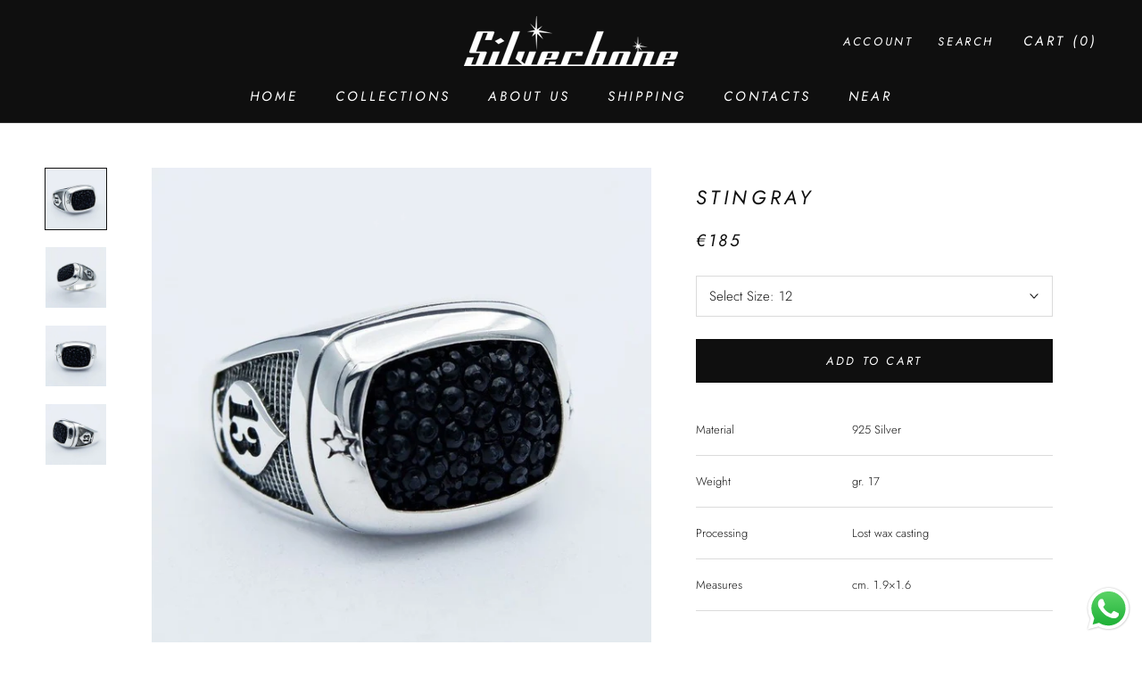

--- FILE ---
content_type: text/html; charset=utf-8
request_url: https://silverbone.it/en/products/stingray
body_size: 30815
content:
<!doctype html>

<html class="no-js" lang="en">
  <head>
    <meta charset="utf-8"> 
    <meta http-equiv="X-UA-Compatible" content="IE=edge,chrome=1">
    <meta name="viewport" content="width=device-width, initial-scale=1.0, height=device-height, minimum-scale=1.0, user-scalable=0">
    <meta name="theme-color" content="">

    <title>
      STINGRAY &ndash; Silverbone
    </title><meta name="description" content="Material 925 Silver Weight gr. 17 Processing Lost wax casting Measures cm. 1.9×1.6"><link rel="canonical" href="https://silverbone.it/en/products/stingray"><link rel="shortcut icon" href="//silverbone.it/cdn/shop/files/500_x_500_32x32.png?v=1613698272" type="image/png"><meta property="og:type" content="product">
  <meta property="og:title" content="STINGRAY "><meta property="og:image" content="http://silverbone.it/cdn/shop/products/osr036_grande.jpg?v=1601055423">
    <meta property="og:image:secure_url" content="https://silverbone.it/cdn/shop/products/osr036_grande.jpg?v=1601055423"><meta property="og:image" content="http://silverbone.it/cdn/shop/products/osr036-1_grande.jpg?v=1601055426">
    <meta property="og:image:secure_url" content="https://silverbone.it/cdn/shop/products/osr036-1_grande.jpg?v=1601055426"><meta property="og:image" content="http://silverbone.it/cdn/shop/products/osr036-2_grande.jpg?v=1601055428">
    <meta property="og:image:secure_url" content="https://silverbone.it/cdn/shop/products/osr036-2_grande.jpg?v=1601055428"><meta property="og:price:amount" content="185">
  <meta property="og:price:currency" content="EUR"><meta property="og:description" content="Material 925 Silver Weight gr. 17 Processing Lost wax casting Measures cm. 1.9×1.6"><meta property="og:url" content="https://silverbone.it/en/products/stingray">
<meta property="og:site_name" content="Silverbone"><meta name="twitter:card" content="summary"><meta name="twitter:title" content="STINGRAY ">
  <meta name="twitter:description" content="





 Material

 925 Silver






 Weight

 gr. 17






 Processing

 Lost wax casting






 Measures

 cm. 1.9×1.6 










">
  <meta name="twitter:image" content="https://silverbone.it/cdn/shop/products/osr036_600x600_crop_center.jpg?v=1601055423">

    <script>window.performance && window.performance.mark && window.performance.mark('shopify.content_for_header.start');</script><meta name="google-site-verification" content="3GEetUn4lTZ01RTuO7mGTOJnmKMdVpiN0cxW24MTlWM">
<meta name="facebook-domain-verification" content="z6rqk1mk84wh248nu8tswug0jn5k0u">
<meta id="shopify-digital-wallet" name="shopify-digital-wallet" content="/40898986141/digital_wallets/dialog">
<meta name="shopify-checkout-api-token" content="5e5957f773a02a7ed140980b14e6ec82">
<meta id="in-context-paypal-metadata" data-shop-id="40898986141" data-venmo-supported="false" data-environment="production" data-locale="en_US" data-paypal-v4="true" data-currency="EUR">
<link rel="alternate" hreflang="x-default" href="https://silverbone.it/products/stingray">
<link rel="alternate" hreflang="it" href="https://silverbone.it/products/stingray">
<link rel="alternate" hreflang="en" href="https://silverbone.it/en/products/stingray">
<link rel="alternate" type="application/json+oembed" href="https://silverbone.it/en/products/stingray.oembed">
<script async="async" src="/checkouts/internal/preloads.js?locale=en-IT"></script>
<link rel="preconnect" href="https://shop.app" crossorigin="anonymous">
<script async="async" src="https://shop.app/checkouts/internal/preloads.js?locale=en-IT&shop_id=40898986141" crossorigin="anonymous"></script>
<script id="apple-pay-shop-capabilities" type="application/json">{"shopId":40898986141,"countryCode":"IT","currencyCode":"EUR","merchantCapabilities":["supports3DS"],"merchantId":"gid:\/\/shopify\/Shop\/40898986141","merchantName":"Silverbone","requiredBillingContactFields":["postalAddress","email","phone"],"requiredShippingContactFields":["postalAddress","email","phone"],"shippingType":"shipping","supportedNetworks":["visa","maestro","masterCard","amex"],"total":{"type":"pending","label":"Silverbone","amount":"1.00"},"shopifyPaymentsEnabled":true,"supportsSubscriptions":true}</script>
<script id="shopify-features" type="application/json">{"accessToken":"5e5957f773a02a7ed140980b14e6ec82","betas":["rich-media-storefront-analytics"],"domain":"silverbone.it","predictiveSearch":true,"shopId":40898986141,"locale":"en"}</script>
<script>var Shopify = Shopify || {};
Shopify.shop = "silverbone.myshopify.com";
Shopify.locale = "en";
Shopify.currency = {"active":"EUR","rate":"1.0"};
Shopify.country = "IT";
Shopify.theme = {"name":"Prestige theme","id":101445927069,"schema_name":"Prestige","schema_version":"1.1.1","theme_store_id":null,"role":"main"};
Shopify.theme.handle = "null";
Shopify.theme.style = {"id":null,"handle":null};
Shopify.cdnHost = "silverbone.it/cdn";
Shopify.routes = Shopify.routes || {};
Shopify.routes.root = "/en/";</script>
<script type="module">!function(o){(o.Shopify=o.Shopify||{}).modules=!0}(window);</script>
<script>!function(o){function n(){var o=[];function n(){o.push(Array.prototype.slice.apply(arguments))}return n.q=o,n}var t=o.Shopify=o.Shopify||{};t.loadFeatures=n(),t.autoloadFeatures=n()}(window);</script>
<script>
  window.ShopifyPay = window.ShopifyPay || {};
  window.ShopifyPay.apiHost = "shop.app\/pay";
  window.ShopifyPay.redirectState = null;
</script>
<script id="shop-js-analytics" type="application/json">{"pageType":"product"}</script>
<script defer="defer" async type="module" src="//silverbone.it/cdn/shopifycloud/shop-js/modules/v2/client.init-shop-cart-sync_C5BV16lS.en.esm.js"></script>
<script defer="defer" async type="module" src="//silverbone.it/cdn/shopifycloud/shop-js/modules/v2/chunk.common_CygWptCX.esm.js"></script>
<script type="module">
  await import("//silverbone.it/cdn/shopifycloud/shop-js/modules/v2/client.init-shop-cart-sync_C5BV16lS.en.esm.js");
await import("//silverbone.it/cdn/shopifycloud/shop-js/modules/v2/chunk.common_CygWptCX.esm.js");

  window.Shopify.SignInWithShop?.initShopCartSync?.({"fedCMEnabled":true,"windoidEnabled":true});

</script>
<script>
  window.Shopify = window.Shopify || {};
  if (!window.Shopify.featureAssets) window.Shopify.featureAssets = {};
  window.Shopify.featureAssets['shop-js'] = {"shop-cart-sync":["modules/v2/client.shop-cart-sync_ZFArdW7E.en.esm.js","modules/v2/chunk.common_CygWptCX.esm.js"],"init-fed-cm":["modules/v2/client.init-fed-cm_CmiC4vf6.en.esm.js","modules/v2/chunk.common_CygWptCX.esm.js"],"shop-button":["modules/v2/client.shop-button_tlx5R9nI.en.esm.js","modules/v2/chunk.common_CygWptCX.esm.js"],"shop-cash-offers":["modules/v2/client.shop-cash-offers_DOA2yAJr.en.esm.js","modules/v2/chunk.common_CygWptCX.esm.js","modules/v2/chunk.modal_D71HUcav.esm.js"],"init-windoid":["modules/v2/client.init-windoid_sURxWdc1.en.esm.js","modules/v2/chunk.common_CygWptCX.esm.js"],"shop-toast-manager":["modules/v2/client.shop-toast-manager_ClPi3nE9.en.esm.js","modules/v2/chunk.common_CygWptCX.esm.js"],"init-shop-email-lookup-coordinator":["modules/v2/client.init-shop-email-lookup-coordinator_B8hsDcYM.en.esm.js","modules/v2/chunk.common_CygWptCX.esm.js"],"init-shop-cart-sync":["modules/v2/client.init-shop-cart-sync_C5BV16lS.en.esm.js","modules/v2/chunk.common_CygWptCX.esm.js"],"avatar":["modules/v2/client.avatar_BTnouDA3.en.esm.js"],"pay-button":["modules/v2/client.pay-button_FdsNuTd3.en.esm.js","modules/v2/chunk.common_CygWptCX.esm.js"],"init-customer-accounts":["modules/v2/client.init-customer-accounts_DxDtT_ad.en.esm.js","modules/v2/client.shop-login-button_C5VAVYt1.en.esm.js","modules/v2/chunk.common_CygWptCX.esm.js","modules/v2/chunk.modal_D71HUcav.esm.js"],"init-shop-for-new-customer-accounts":["modules/v2/client.init-shop-for-new-customer-accounts_ChsxoAhi.en.esm.js","modules/v2/client.shop-login-button_C5VAVYt1.en.esm.js","modules/v2/chunk.common_CygWptCX.esm.js","modules/v2/chunk.modal_D71HUcav.esm.js"],"shop-login-button":["modules/v2/client.shop-login-button_C5VAVYt1.en.esm.js","modules/v2/chunk.common_CygWptCX.esm.js","modules/v2/chunk.modal_D71HUcav.esm.js"],"init-customer-accounts-sign-up":["modules/v2/client.init-customer-accounts-sign-up_CPSyQ0Tj.en.esm.js","modules/v2/client.shop-login-button_C5VAVYt1.en.esm.js","modules/v2/chunk.common_CygWptCX.esm.js","modules/v2/chunk.modal_D71HUcav.esm.js"],"shop-follow-button":["modules/v2/client.shop-follow-button_Cva4Ekp9.en.esm.js","modules/v2/chunk.common_CygWptCX.esm.js","modules/v2/chunk.modal_D71HUcav.esm.js"],"checkout-modal":["modules/v2/client.checkout-modal_BPM8l0SH.en.esm.js","modules/v2/chunk.common_CygWptCX.esm.js","modules/v2/chunk.modal_D71HUcav.esm.js"],"lead-capture":["modules/v2/client.lead-capture_Bi8yE_yS.en.esm.js","modules/v2/chunk.common_CygWptCX.esm.js","modules/v2/chunk.modal_D71HUcav.esm.js"],"shop-login":["modules/v2/client.shop-login_D6lNrXab.en.esm.js","modules/v2/chunk.common_CygWptCX.esm.js","modules/v2/chunk.modal_D71HUcav.esm.js"],"payment-terms":["modules/v2/client.payment-terms_CZxnsJam.en.esm.js","modules/v2/chunk.common_CygWptCX.esm.js","modules/v2/chunk.modal_D71HUcav.esm.js"]};
</script>
<script id="__st">var __st={"a":40898986141,"offset":3600,"reqid":"697e8c81-bf6f-416f-b4c5-57aa3b0803c6-1768664164","pageurl":"silverbone.it\/en\/products\/stingray","u":"1ecde7e8e083","p":"product","rtyp":"product","rid":5291766579357};</script>
<script>window.ShopifyPaypalV4VisibilityTracking = true;</script>
<script id="captcha-bootstrap">!function(){'use strict';const t='contact',e='account',n='new_comment',o=[[t,t],['blogs',n],['comments',n],[t,'customer']],c=[[e,'customer_login'],[e,'guest_login'],[e,'recover_customer_password'],[e,'create_customer']],r=t=>t.map((([t,e])=>`form[action*='/${t}']:not([data-nocaptcha='true']) input[name='form_type'][value='${e}']`)).join(','),a=t=>()=>t?[...document.querySelectorAll(t)].map((t=>t.form)):[];function s(){const t=[...o],e=r(t);return a(e)}const i='password',u='form_key',d=['recaptcha-v3-token','g-recaptcha-response','h-captcha-response',i],f=()=>{try{return window.sessionStorage}catch{return}},m='__shopify_v',_=t=>t.elements[u];function p(t,e,n=!1){try{const o=window.sessionStorage,c=JSON.parse(o.getItem(e)),{data:r}=function(t){const{data:e,action:n}=t;return t[m]||n?{data:e,action:n}:{data:t,action:n}}(c);for(const[e,n]of Object.entries(r))t.elements[e]&&(t.elements[e].value=n);n&&o.removeItem(e)}catch(o){console.error('form repopulation failed',{error:o})}}const l='form_type',E='cptcha';function T(t){t.dataset[E]=!0}const w=window,h=w.document,L='Shopify',v='ce_forms',y='captcha';let A=!1;((t,e)=>{const n=(g='f06e6c50-85a8-45c8-87d0-21a2b65856fe',I='https://cdn.shopify.com/shopifycloud/storefront-forms-hcaptcha/ce_storefront_forms_captcha_hcaptcha.v1.5.2.iife.js',D={infoText:'Protected by hCaptcha',privacyText:'Privacy',termsText:'Terms'},(t,e,n)=>{const o=w[L][v],c=o.bindForm;if(c)return c(t,g,e,D).then(n);var r;o.q.push([[t,g,e,D],n]),r=I,A||(h.body.append(Object.assign(h.createElement('script'),{id:'captcha-provider',async:!0,src:r})),A=!0)});var g,I,D;w[L]=w[L]||{},w[L][v]=w[L][v]||{},w[L][v].q=[],w[L][y]=w[L][y]||{},w[L][y].protect=function(t,e){n(t,void 0,e),T(t)},Object.freeze(w[L][y]),function(t,e,n,w,h,L){const[v,y,A,g]=function(t,e,n){const i=e?o:[],u=t?c:[],d=[...i,...u],f=r(d),m=r(i),_=r(d.filter((([t,e])=>n.includes(e))));return[a(f),a(m),a(_),s()]}(w,h,L),I=t=>{const e=t.target;return e instanceof HTMLFormElement?e:e&&e.form},D=t=>v().includes(t);t.addEventListener('submit',(t=>{const e=I(t);if(!e)return;const n=D(e)&&!e.dataset.hcaptchaBound&&!e.dataset.recaptchaBound,o=_(e),c=g().includes(e)&&(!o||!o.value);(n||c)&&t.preventDefault(),c&&!n&&(function(t){try{if(!f())return;!function(t){const e=f();if(!e)return;const n=_(t);if(!n)return;const o=n.value;o&&e.removeItem(o)}(t);const e=Array.from(Array(32),(()=>Math.random().toString(36)[2])).join('');!function(t,e){_(t)||t.append(Object.assign(document.createElement('input'),{type:'hidden',name:u})),t.elements[u].value=e}(t,e),function(t,e){const n=f();if(!n)return;const o=[...t.querySelectorAll(`input[type='${i}']`)].map((({name:t})=>t)),c=[...d,...o],r={};for(const[a,s]of new FormData(t).entries())c.includes(a)||(r[a]=s);n.setItem(e,JSON.stringify({[m]:1,action:t.action,data:r}))}(t,e)}catch(e){console.error('failed to persist form',e)}}(e),e.submit())}));const S=(t,e)=>{t&&!t.dataset[E]&&(n(t,e.some((e=>e===t))),T(t))};for(const o of['focusin','change'])t.addEventListener(o,(t=>{const e=I(t);D(e)&&S(e,y())}));const B=e.get('form_key'),M=e.get(l),P=B&&M;t.addEventListener('DOMContentLoaded',(()=>{const t=y();if(P)for(const e of t)e.elements[l].value===M&&p(e,B);[...new Set([...A(),...v().filter((t=>'true'===t.dataset.shopifyCaptcha))])].forEach((e=>S(e,t)))}))}(h,new URLSearchParams(w.location.search),n,t,e,['guest_login'])})(!0,!0)}();</script>
<script integrity="sha256-4kQ18oKyAcykRKYeNunJcIwy7WH5gtpwJnB7kiuLZ1E=" data-source-attribution="shopify.loadfeatures" defer="defer" src="//silverbone.it/cdn/shopifycloud/storefront/assets/storefront/load_feature-a0a9edcb.js" crossorigin="anonymous"></script>
<script crossorigin="anonymous" defer="defer" src="//silverbone.it/cdn/shopifycloud/storefront/assets/shopify_pay/storefront-65b4c6d7.js?v=20250812"></script>
<script data-source-attribution="shopify.dynamic_checkout.dynamic.init">var Shopify=Shopify||{};Shopify.PaymentButton=Shopify.PaymentButton||{isStorefrontPortableWallets:!0,init:function(){window.Shopify.PaymentButton.init=function(){};var t=document.createElement("script");t.src="https://silverbone.it/cdn/shopifycloud/portable-wallets/latest/portable-wallets.en.js",t.type="module",document.head.appendChild(t)}};
</script>
<script data-source-attribution="shopify.dynamic_checkout.buyer_consent">
  function portableWalletsHideBuyerConsent(e){var t=document.getElementById("shopify-buyer-consent"),n=document.getElementById("shopify-subscription-policy-button");t&&n&&(t.classList.add("hidden"),t.setAttribute("aria-hidden","true"),n.removeEventListener("click",e))}function portableWalletsShowBuyerConsent(e){var t=document.getElementById("shopify-buyer-consent"),n=document.getElementById("shopify-subscription-policy-button");t&&n&&(t.classList.remove("hidden"),t.removeAttribute("aria-hidden"),n.addEventListener("click",e))}window.Shopify?.PaymentButton&&(window.Shopify.PaymentButton.hideBuyerConsent=portableWalletsHideBuyerConsent,window.Shopify.PaymentButton.showBuyerConsent=portableWalletsShowBuyerConsent);
</script>
<script data-source-attribution="shopify.dynamic_checkout.cart.bootstrap">document.addEventListener("DOMContentLoaded",(function(){function t(){return document.querySelector("shopify-accelerated-checkout-cart, shopify-accelerated-checkout")}if(t())Shopify.PaymentButton.init();else{new MutationObserver((function(e,n){t()&&(Shopify.PaymentButton.init(),n.disconnect())})).observe(document.body,{childList:!0,subtree:!0})}}));
</script>
<script id='scb4127' type='text/javascript' async='' src='https://silverbone.it/cdn/shopifycloud/privacy-banner/storefront-banner.js'></script><link id="shopify-accelerated-checkout-styles" rel="stylesheet" media="screen" href="https://silverbone.it/cdn/shopifycloud/portable-wallets/latest/accelerated-checkout-backwards-compat.css" crossorigin="anonymous">
<style id="shopify-accelerated-checkout-cart">
        #shopify-buyer-consent {
  margin-top: 1em;
  display: inline-block;
  width: 100%;
}

#shopify-buyer-consent.hidden {
  display: none;
}

#shopify-subscription-policy-button {
  background: none;
  border: none;
  padding: 0;
  text-decoration: underline;
  font-size: inherit;
  cursor: pointer;
}

#shopify-subscription-policy-button::before {
  box-shadow: none;
}

      </style>

<script>window.performance && window.performance.mark && window.performance.mark('shopify.content_for_header.end');</script>

    <link rel="stylesheet" href="//silverbone.it/cdn/shop/t/3/assets/theme.scss.css?v=115526789373011402031759260753">

    <script>
      // This allows to expose several variables to the global scope, to be used in scripts
      window.theme = {
        template: "product",
        shopCurrency: "EUR",
        moneyFormat: "€{{amount_no_decimals}}",
        moneyWithCurrencyFormat: "€{{amount_no_decimals}} EUR",
        currencyConversionEnabled: false,
        currencyConversionMoneyFormat: "money_format",
        currencyConversionRoundAmounts: true,
        searchMode: "product,page",
        showPageTransition: true,
        showElementStaggering: true,
        showImageZooming: true
      };

      window.languages = {
        cartAddNote: "Add Order Note",
        cartEditNote: "Edit Order Note",
        productImageLoadingError: "This image could not be loaded. Please try to reload the page.",
        productFormAddToCart: "Add to cart",
        productFormUnavailable: "Unavailable",
        productFormSoldOut: "Sold Out",
        shippingEstimatorOneResult: "1 option available:",
        shippingEstimatorMoreResults: "{{count}} options available:",
        shippingEstimatorNoResults: "No shipping could be found"
      };

      window.lazySizesConfig = {
        loadHidden: false,
        hFac: 0.5,
        expFactor: 2,
        ricTimeout: 150,
        lazyClass: 'Image--lazyLoad',
        loadingClass: 'Image--lazyLoading',
        loadedClass: 'Image--lazyLoaded'
      };

      document.documentElement.className = document.documentElement.className.replace('no-js', 'js');
      document.documentElement.style.setProperty('--window-height', window.innerHeight + 'px');

      // We do a quick detection of some features (we could use Modernizr but for so little...)
      (function() {
        document.documentElement.className += ((window.CSS && window.CSS.supports('(position: sticky) or (position: -webkit-sticky)')) ? ' supports-sticky' : ' no-supports-sticky');
        document.documentElement.className += (window.matchMedia('(-moz-touch-enabled: 1), (hover: none)')).matches ? ' no-supports-hover' : ' supports-hover';
      }());

      window.onpageshow = function (event) {
        if (event.persisted) {
          window.location.reload();
        }
      };
    </script>

    <script src="//silverbone.it/cdn/shop/t/3/assets/lazysizes.min.js?v=174358363404432586981591830252" async></script>

    
<script src="https://polyfill-fastly.net/v2/polyfill.min.js?features=fetch,Element.prototype.closest,Element.prototype.remove,Element.prototype.classList,Array.prototype.includes,Array.prototype.fill,Object.assign,CustomEvent,IntersectionObserver,IntersectionObserverEntry" defer></script>
    <script src="//silverbone.it/cdn/shop/t/3/assets/libs.min.js?v=88466822118989791001591830253" defer></script>
    <script src="//silverbone.it/cdn/shop/t/3/assets/theme.min.js?v=101783863334281875521591830254" defer></script>
    <script src="//silverbone.it/cdn/shop/t/3/assets/custom.js?v=8814717088703906631591830250" defer></script>

    
  <script type="application/ld+json">
  {
    "@context": "http://schema.org",
    "@type": "Product",
    "offers": {
      "@type": "Offer",
      "availability":"//schema.org/InStock",
      "price": "185",
      "priceCurrency": "EUR"
    },
    "brand": "Silverbone",
    "name": "STINGRAY ",
    "description": "\n\n\n\n\n\n Material\n\n 925 Silver\n\n\n\n\n\n\n Weight\n\n gr. 17\n\n\n\n\n\n\n Processing\n\n Lost wax casting\n\n\n\n\n\n\n Measures\n\n cm. 1.9×1.6 \n\n\n\n\n\n\n\n\n\n\n",
    "category": "Rings",
    "url": "https://silverbone.it/en/products/stingray",
    "image": {
      "@type": "ImageObject",
      "url": "https://silverbone.it/cdn/shop/products/osr036_1024x1024.jpg?v=1601055423",
      "image": "https://silverbone.it/cdn/shop/products/osr036_1024x1024.jpg?v=1601055423",
      "name": "STINGRAY ",
      "width": 1024,
      "height": 1024
    }
  }
  </script>

  <script src="https://cdn.shopify.com/extensions/019b6dda-9f81-7c8b-b5f5-7756ae4a26fb/dondy-whatsapp-chat-widget-85/assets/ChatBubble.js" type="text/javascript" defer="defer"></script>
<link href="https://cdn.shopify.com/extensions/019b6dda-9f81-7c8b-b5f5-7756ae4a26fb/dondy-whatsapp-chat-widget-85/assets/ChatBubble.css" rel="stylesheet" type="text/css" media="all">
<link href="https://monorail-edge.shopifysvc.com" rel="dns-prefetch">
<script>(function(){if ("sendBeacon" in navigator && "performance" in window) {try {var session_token_from_headers = performance.getEntriesByType('navigation')[0].serverTiming.find(x => x.name == '_s').description;} catch {var session_token_from_headers = undefined;}var session_cookie_matches = document.cookie.match(/_shopify_s=([^;]*)/);var session_token_from_cookie = session_cookie_matches && session_cookie_matches.length === 2 ? session_cookie_matches[1] : "";var session_token = session_token_from_headers || session_token_from_cookie || "";function handle_abandonment_event(e) {var entries = performance.getEntries().filter(function(entry) {return /monorail-edge.shopifysvc.com/.test(entry.name);});if (!window.abandonment_tracked && entries.length === 0) {window.abandonment_tracked = true;var currentMs = Date.now();var navigation_start = performance.timing.navigationStart;var payload = {shop_id: 40898986141,url: window.location.href,navigation_start,duration: currentMs - navigation_start,session_token,page_type: "product"};window.navigator.sendBeacon("https://monorail-edge.shopifysvc.com/v1/produce", JSON.stringify({schema_id: "online_store_buyer_site_abandonment/1.1",payload: payload,metadata: {event_created_at_ms: currentMs,event_sent_at_ms: currentMs}}));}}window.addEventListener('pagehide', handle_abandonment_event);}}());</script>
<script id="web-pixels-manager-setup">(function e(e,d,r,n,o){if(void 0===o&&(o={}),!Boolean(null===(a=null===(i=window.Shopify)||void 0===i?void 0:i.analytics)||void 0===a?void 0:a.replayQueue)){var i,a;window.Shopify=window.Shopify||{};var t=window.Shopify;t.analytics=t.analytics||{};var s=t.analytics;s.replayQueue=[],s.publish=function(e,d,r){return s.replayQueue.push([e,d,r]),!0};try{self.performance.mark("wpm:start")}catch(e){}var l=function(){var e={modern:/Edge?\/(1{2}[4-9]|1[2-9]\d|[2-9]\d{2}|\d{4,})\.\d+(\.\d+|)|Firefox\/(1{2}[4-9]|1[2-9]\d|[2-9]\d{2}|\d{4,})\.\d+(\.\d+|)|Chrom(ium|e)\/(9{2}|\d{3,})\.\d+(\.\d+|)|(Maci|X1{2}).+ Version\/(15\.\d+|(1[6-9]|[2-9]\d|\d{3,})\.\d+)([,.]\d+|)( \(\w+\)|)( Mobile\/\w+|) Safari\/|Chrome.+OPR\/(9{2}|\d{3,})\.\d+\.\d+|(CPU[ +]OS|iPhone[ +]OS|CPU[ +]iPhone|CPU IPhone OS|CPU iPad OS)[ +]+(15[._]\d+|(1[6-9]|[2-9]\d|\d{3,})[._]\d+)([._]\d+|)|Android:?[ /-](13[3-9]|1[4-9]\d|[2-9]\d{2}|\d{4,})(\.\d+|)(\.\d+|)|Android.+Firefox\/(13[5-9]|1[4-9]\d|[2-9]\d{2}|\d{4,})\.\d+(\.\d+|)|Android.+Chrom(ium|e)\/(13[3-9]|1[4-9]\d|[2-9]\d{2}|\d{4,})\.\d+(\.\d+|)|SamsungBrowser\/([2-9]\d|\d{3,})\.\d+/,legacy:/Edge?\/(1[6-9]|[2-9]\d|\d{3,})\.\d+(\.\d+|)|Firefox\/(5[4-9]|[6-9]\d|\d{3,})\.\d+(\.\d+|)|Chrom(ium|e)\/(5[1-9]|[6-9]\d|\d{3,})\.\d+(\.\d+|)([\d.]+$|.*Safari\/(?![\d.]+ Edge\/[\d.]+$))|(Maci|X1{2}).+ Version\/(10\.\d+|(1[1-9]|[2-9]\d|\d{3,})\.\d+)([,.]\d+|)( \(\w+\)|)( Mobile\/\w+|) Safari\/|Chrome.+OPR\/(3[89]|[4-9]\d|\d{3,})\.\d+\.\d+|(CPU[ +]OS|iPhone[ +]OS|CPU[ +]iPhone|CPU IPhone OS|CPU iPad OS)[ +]+(10[._]\d+|(1[1-9]|[2-9]\d|\d{3,})[._]\d+)([._]\d+|)|Android:?[ /-](13[3-9]|1[4-9]\d|[2-9]\d{2}|\d{4,})(\.\d+|)(\.\d+|)|Mobile Safari.+OPR\/([89]\d|\d{3,})\.\d+\.\d+|Android.+Firefox\/(13[5-9]|1[4-9]\d|[2-9]\d{2}|\d{4,})\.\d+(\.\d+|)|Android.+Chrom(ium|e)\/(13[3-9]|1[4-9]\d|[2-9]\d{2}|\d{4,})\.\d+(\.\d+|)|Android.+(UC? ?Browser|UCWEB|U3)[ /]?(15\.([5-9]|\d{2,})|(1[6-9]|[2-9]\d|\d{3,})\.\d+)\.\d+|SamsungBrowser\/(5\.\d+|([6-9]|\d{2,})\.\d+)|Android.+MQ{2}Browser\/(14(\.(9|\d{2,})|)|(1[5-9]|[2-9]\d|\d{3,})(\.\d+|))(\.\d+|)|K[Aa][Ii]OS\/(3\.\d+|([4-9]|\d{2,})\.\d+)(\.\d+|)/},d=e.modern,r=e.legacy,n=navigator.userAgent;return n.match(d)?"modern":n.match(r)?"legacy":"unknown"}(),u="modern"===l?"modern":"legacy",c=(null!=n?n:{modern:"",legacy:""})[u],f=function(e){return[e.baseUrl,"/wpm","/b",e.hashVersion,"modern"===e.buildTarget?"m":"l",".js"].join("")}({baseUrl:d,hashVersion:r,buildTarget:u}),m=function(e){var d=e.version,r=e.bundleTarget,n=e.surface,o=e.pageUrl,i=e.monorailEndpoint;return{emit:function(e){var a=e.status,t=e.errorMsg,s=(new Date).getTime(),l=JSON.stringify({metadata:{event_sent_at_ms:s},events:[{schema_id:"web_pixels_manager_load/3.1",payload:{version:d,bundle_target:r,page_url:o,status:a,surface:n,error_msg:t},metadata:{event_created_at_ms:s}}]});if(!i)return console&&console.warn&&console.warn("[Web Pixels Manager] No Monorail endpoint provided, skipping logging."),!1;try{return self.navigator.sendBeacon.bind(self.navigator)(i,l)}catch(e){}var u=new XMLHttpRequest;try{return u.open("POST",i,!0),u.setRequestHeader("Content-Type","text/plain"),u.send(l),!0}catch(e){return console&&console.warn&&console.warn("[Web Pixels Manager] Got an unhandled error while logging to Monorail."),!1}}}}({version:r,bundleTarget:l,surface:e.surface,pageUrl:self.location.href,monorailEndpoint:e.monorailEndpoint});try{o.browserTarget=l,function(e){var d=e.src,r=e.async,n=void 0===r||r,o=e.onload,i=e.onerror,a=e.sri,t=e.scriptDataAttributes,s=void 0===t?{}:t,l=document.createElement("script"),u=document.querySelector("head"),c=document.querySelector("body");if(l.async=n,l.src=d,a&&(l.integrity=a,l.crossOrigin="anonymous"),s)for(var f in s)if(Object.prototype.hasOwnProperty.call(s,f))try{l.dataset[f]=s[f]}catch(e){}if(o&&l.addEventListener("load",o),i&&l.addEventListener("error",i),u)u.appendChild(l);else{if(!c)throw new Error("Did not find a head or body element to append the script");c.appendChild(l)}}({src:f,async:!0,onload:function(){if(!function(){var e,d;return Boolean(null===(d=null===(e=window.Shopify)||void 0===e?void 0:e.analytics)||void 0===d?void 0:d.initialized)}()){var d=window.webPixelsManager.init(e)||void 0;if(d){var r=window.Shopify.analytics;r.replayQueue.forEach((function(e){var r=e[0],n=e[1],o=e[2];d.publishCustomEvent(r,n,o)})),r.replayQueue=[],r.publish=d.publishCustomEvent,r.visitor=d.visitor,r.initialized=!0}}},onerror:function(){return m.emit({status:"failed",errorMsg:"".concat(f," has failed to load")})},sri:function(e){var d=/^sha384-[A-Za-z0-9+/=]+$/;return"string"==typeof e&&d.test(e)}(c)?c:"",scriptDataAttributes:o}),m.emit({status:"loading"})}catch(e){m.emit({status:"failed",errorMsg:(null==e?void 0:e.message)||"Unknown error"})}}})({shopId: 40898986141,storefrontBaseUrl: "https://silverbone.it",extensionsBaseUrl: "https://extensions.shopifycdn.com/cdn/shopifycloud/web-pixels-manager",monorailEndpoint: "https://monorail-edge.shopifysvc.com/unstable/produce_batch",surface: "storefront-renderer",enabledBetaFlags: ["2dca8a86"],webPixelsConfigList: [{"id":"1132790094","configuration":"{\"config\":\"{\\\"pixel_id\\\":\\\"GT-K5M2956K\\\",\\\"target_country\\\":\\\"IT\\\",\\\"gtag_events\\\":[{\\\"type\\\":\\\"purchase\\\",\\\"action_label\\\":\\\"MC-TDMJNJT3LN\\\"},{\\\"type\\\":\\\"page_view\\\",\\\"action_label\\\":\\\"MC-TDMJNJT3LN\\\"},{\\\"type\\\":\\\"view_item\\\",\\\"action_label\\\":\\\"MC-TDMJNJT3LN\\\"}],\\\"enable_monitoring_mode\\\":false}\"}","eventPayloadVersion":"v1","runtimeContext":"OPEN","scriptVersion":"b2a88bafab3e21179ed38636efcd8a93","type":"APP","apiClientId":1780363,"privacyPurposes":[],"dataSharingAdjustments":{"protectedCustomerApprovalScopes":["read_customer_address","read_customer_email","read_customer_name","read_customer_personal_data","read_customer_phone"]}},{"id":"457703758","configuration":"{\"pixel_id\":\"403120806046235\",\"pixel_type\":\"facebook_pixel\",\"metaapp_system_user_token\":\"-\"}","eventPayloadVersion":"v1","runtimeContext":"OPEN","scriptVersion":"ca16bc87fe92b6042fbaa3acc2fbdaa6","type":"APP","apiClientId":2329312,"privacyPurposes":["ANALYTICS","MARKETING","SALE_OF_DATA"],"dataSharingAdjustments":{"protectedCustomerApprovalScopes":["read_customer_address","read_customer_email","read_customer_name","read_customer_personal_data","read_customer_phone"]}},{"id":"shopify-app-pixel","configuration":"{}","eventPayloadVersion":"v1","runtimeContext":"STRICT","scriptVersion":"0450","apiClientId":"shopify-pixel","type":"APP","privacyPurposes":["ANALYTICS","MARKETING"]},{"id":"shopify-custom-pixel","eventPayloadVersion":"v1","runtimeContext":"LAX","scriptVersion":"0450","apiClientId":"shopify-pixel","type":"CUSTOM","privacyPurposes":["ANALYTICS","MARKETING"]}],isMerchantRequest: false,initData: {"shop":{"name":"Silverbone","paymentSettings":{"currencyCode":"EUR"},"myshopifyDomain":"silverbone.myshopify.com","countryCode":"IT","storefrontUrl":"https:\/\/silverbone.it\/en"},"customer":null,"cart":null,"checkout":null,"productVariants":[{"price":{"amount":185.0,"currencyCode":"EUR"},"product":{"title":"STINGRAY ","vendor":"Silverbone","id":"5291766579357","untranslatedTitle":"STINGRAY ","url":"\/en\/products\/stingray","type":"Rings"},"id":"34669910130845","image":{"src":"\/\/silverbone.it\/cdn\/shop\/products\/osr036.jpg?v=1601055423"},"sku":"OSR036","title":"12","untranslatedTitle":"12"},{"price":{"amount":185.0,"currencyCode":"EUR"},"product":{"title":"STINGRAY ","vendor":"Silverbone","id":"5291766579357","untranslatedTitle":"STINGRAY ","url":"\/en\/products\/stingray","type":"Rings"},"id":"34669910163613","image":{"src":"\/\/silverbone.it\/cdn\/shop\/products\/osr036.jpg?v=1601055423"},"sku":"OSR036","title":"14","untranslatedTitle":"14"},{"price":{"amount":185.0,"currencyCode":"EUR"},"product":{"title":"STINGRAY ","vendor":"Silverbone","id":"5291766579357","untranslatedTitle":"STINGRAY ","url":"\/en\/products\/stingray","type":"Rings"},"id":"34669910196381","image":{"src":"\/\/silverbone.it\/cdn\/shop\/products\/osr036.jpg?v=1601055423"},"sku":"OSR036","title":"16","untranslatedTitle":"16"},{"price":{"amount":185.0,"currencyCode":"EUR"},"product":{"title":"STINGRAY ","vendor":"Silverbone","id":"5291766579357","untranslatedTitle":"STINGRAY ","url":"\/en\/products\/stingray","type":"Rings"},"id":"34669910261917","image":{"src":"\/\/silverbone.it\/cdn\/shop\/products\/osr036.jpg?v=1601055423"},"sku":"OSR036","title":"18","untranslatedTitle":"18"},{"price":{"amount":185.0,"currencyCode":"EUR"},"product":{"title":"STINGRAY ","vendor":"Silverbone","id":"5291766579357","untranslatedTitle":"STINGRAY ","url":"\/en\/products\/stingray","type":"Rings"},"id":"34669910294685","image":{"src":"\/\/silverbone.it\/cdn\/shop\/products\/osr036.jpg?v=1601055423"},"sku":"OSR036","title":"20","untranslatedTitle":"20"},{"price":{"amount":185.0,"currencyCode":"EUR"},"product":{"title":"STINGRAY ","vendor":"Silverbone","id":"5291766579357","untranslatedTitle":"STINGRAY ","url":"\/en\/products\/stingray","type":"Rings"},"id":"34669910327453","image":{"src":"\/\/silverbone.it\/cdn\/shop\/products\/osr036.jpg?v=1601055423"},"sku":"OSR036","title":"22","untranslatedTitle":"22"},{"price":{"amount":185.0,"currencyCode":"EUR"},"product":{"title":"STINGRAY ","vendor":"Silverbone","id":"5291766579357","untranslatedTitle":"STINGRAY ","url":"\/en\/products\/stingray","type":"Rings"},"id":"34669910360221","image":{"src":"\/\/silverbone.it\/cdn\/shop\/products\/osr036.jpg?v=1601055423"},"sku":"OSR036","title":"24","untranslatedTitle":"24"},{"price":{"amount":185.0,"currencyCode":"EUR"},"product":{"title":"STINGRAY ","vendor":"Silverbone","id":"5291766579357","untranslatedTitle":"STINGRAY ","url":"\/en\/products\/stingray","type":"Rings"},"id":"34669910392989","image":{"src":"\/\/silverbone.it\/cdn\/shop\/products\/osr036.jpg?v=1601055423"},"sku":"OSR036","title":"26","untranslatedTitle":"26"},{"price":{"amount":185.0,"currencyCode":"EUR"},"product":{"title":"STINGRAY ","vendor":"Silverbone","id":"5291766579357","untranslatedTitle":"STINGRAY ","url":"\/en\/products\/stingray","type":"Rings"},"id":"34669910425757","image":{"src":"\/\/silverbone.it\/cdn\/shop\/products\/osr036.jpg?v=1601055423"},"sku":"OSR036","title":"28","untranslatedTitle":"28"},{"price":{"amount":185.0,"currencyCode":"EUR"},"product":{"title":"STINGRAY ","vendor":"Silverbone","id":"5291766579357","untranslatedTitle":"STINGRAY ","url":"\/en\/products\/stingray","type":"Rings"},"id":"34669910458525","image":{"src":"\/\/silverbone.it\/cdn\/shop\/products\/osr036.jpg?v=1601055423"},"sku":"OSR036","title":"30","untranslatedTitle":"30"},{"price":{"amount":185.0,"currencyCode":"EUR"},"product":{"title":"STINGRAY ","vendor":"Silverbone","id":"5291766579357","untranslatedTitle":"STINGRAY ","url":"\/en\/products\/stingray","type":"Rings"},"id":"34669910491293","image":{"src":"\/\/silverbone.it\/cdn\/shop\/products\/osr036.jpg?v=1601055423"},"sku":"OSR036","title":"32","untranslatedTitle":"32"}],"purchasingCompany":null},},"https://silverbone.it/cdn","fcfee988w5aeb613cpc8e4bc33m6693e112",{"modern":"","legacy":""},{"shopId":"40898986141","storefrontBaseUrl":"https:\/\/silverbone.it","extensionBaseUrl":"https:\/\/extensions.shopifycdn.com\/cdn\/shopifycloud\/web-pixels-manager","surface":"storefront-renderer","enabledBetaFlags":"[\"2dca8a86\"]","isMerchantRequest":"false","hashVersion":"fcfee988w5aeb613cpc8e4bc33m6693e112","publish":"custom","events":"[[\"page_viewed\",{}],[\"product_viewed\",{\"productVariant\":{\"price\":{\"amount\":185.0,\"currencyCode\":\"EUR\"},\"product\":{\"title\":\"STINGRAY \",\"vendor\":\"Silverbone\",\"id\":\"5291766579357\",\"untranslatedTitle\":\"STINGRAY \",\"url\":\"\/en\/products\/stingray\",\"type\":\"Rings\"},\"id\":\"34669910130845\",\"image\":{\"src\":\"\/\/silverbone.it\/cdn\/shop\/products\/osr036.jpg?v=1601055423\"},\"sku\":\"OSR036\",\"title\":\"12\",\"untranslatedTitle\":\"12\"}}]]"});</script><script>
  window.ShopifyAnalytics = window.ShopifyAnalytics || {};
  window.ShopifyAnalytics.meta = window.ShopifyAnalytics.meta || {};
  window.ShopifyAnalytics.meta.currency = 'EUR';
  var meta = {"product":{"id":5291766579357,"gid":"gid:\/\/shopify\/Product\/5291766579357","vendor":"Silverbone","type":"Rings","handle":"stingray","variants":[{"id":34669910130845,"price":18500,"name":"STINGRAY  - 12","public_title":"12","sku":"OSR036"},{"id":34669910163613,"price":18500,"name":"STINGRAY  - 14","public_title":"14","sku":"OSR036"},{"id":34669910196381,"price":18500,"name":"STINGRAY  - 16","public_title":"16","sku":"OSR036"},{"id":34669910261917,"price":18500,"name":"STINGRAY  - 18","public_title":"18","sku":"OSR036"},{"id":34669910294685,"price":18500,"name":"STINGRAY  - 20","public_title":"20","sku":"OSR036"},{"id":34669910327453,"price":18500,"name":"STINGRAY  - 22","public_title":"22","sku":"OSR036"},{"id":34669910360221,"price":18500,"name":"STINGRAY  - 24","public_title":"24","sku":"OSR036"},{"id":34669910392989,"price":18500,"name":"STINGRAY  - 26","public_title":"26","sku":"OSR036"},{"id":34669910425757,"price":18500,"name":"STINGRAY  - 28","public_title":"28","sku":"OSR036"},{"id":34669910458525,"price":18500,"name":"STINGRAY  - 30","public_title":"30","sku":"OSR036"},{"id":34669910491293,"price":18500,"name":"STINGRAY  - 32","public_title":"32","sku":"OSR036"}],"remote":false},"page":{"pageType":"product","resourceType":"product","resourceId":5291766579357,"requestId":"697e8c81-bf6f-416f-b4c5-57aa3b0803c6-1768664164"}};
  for (var attr in meta) {
    window.ShopifyAnalytics.meta[attr] = meta[attr];
  }
</script>
<script class="analytics">
  (function () {
    var customDocumentWrite = function(content) {
      var jquery = null;

      if (window.jQuery) {
        jquery = window.jQuery;
      } else if (window.Checkout && window.Checkout.$) {
        jquery = window.Checkout.$;
      }

      if (jquery) {
        jquery('body').append(content);
      }
    };

    var hasLoggedConversion = function(token) {
      if (token) {
        return document.cookie.indexOf('loggedConversion=' + token) !== -1;
      }
      return false;
    }

    var setCookieIfConversion = function(token) {
      if (token) {
        var twoMonthsFromNow = new Date(Date.now());
        twoMonthsFromNow.setMonth(twoMonthsFromNow.getMonth() + 2);

        document.cookie = 'loggedConversion=' + token + '; expires=' + twoMonthsFromNow;
      }
    }

    var trekkie = window.ShopifyAnalytics.lib = window.trekkie = window.trekkie || [];
    if (trekkie.integrations) {
      return;
    }
    trekkie.methods = [
      'identify',
      'page',
      'ready',
      'track',
      'trackForm',
      'trackLink'
    ];
    trekkie.factory = function(method) {
      return function() {
        var args = Array.prototype.slice.call(arguments);
        args.unshift(method);
        trekkie.push(args);
        return trekkie;
      };
    };
    for (var i = 0; i < trekkie.methods.length; i++) {
      var key = trekkie.methods[i];
      trekkie[key] = trekkie.factory(key);
    }
    trekkie.load = function(config) {
      trekkie.config = config || {};
      trekkie.config.initialDocumentCookie = document.cookie;
      var first = document.getElementsByTagName('script')[0];
      var script = document.createElement('script');
      script.type = 'text/javascript';
      script.onerror = function(e) {
        var scriptFallback = document.createElement('script');
        scriptFallback.type = 'text/javascript';
        scriptFallback.onerror = function(error) {
                var Monorail = {
      produce: function produce(monorailDomain, schemaId, payload) {
        var currentMs = new Date().getTime();
        var event = {
          schema_id: schemaId,
          payload: payload,
          metadata: {
            event_created_at_ms: currentMs,
            event_sent_at_ms: currentMs
          }
        };
        return Monorail.sendRequest("https://" + monorailDomain + "/v1/produce", JSON.stringify(event));
      },
      sendRequest: function sendRequest(endpointUrl, payload) {
        // Try the sendBeacon API
        if (window && window.navigator && typeof window.navigator.sendBeacon === 'function' && typeof window.Blob === 'function' && !Monorail.isIos12()) {
          var blobData = new window.Blob([payload], {
            type: 'text/plain'
          });

          if (window.navigator.sendBeacon(endpointUrl, blobData)) {
            return true;
          } // sendBeacon was not successful

        } // XHR beacon

        var xhr = new XMLHttpRequest();

        try {
          xhr.open('POST', endpointUrl);
          xhr.setRequestHeader('Content-Type', 'text/plain');
          xhr.send(payload);
        } catch (e) {
          console.log(e);
        }

        return false;
      },
      isIos12: function isIos12() {
        return window.navigator.userAgent.lastIndexOf('iPhone; CPU iPhone OS 12_') !== -1 || window.navigator.userAgent.lastIndexOf('iPad; CPU OS 12_') !== -1;
      }
    };
    Monorail.produce('monorail-edge.shopifysvc.com',
      'trekkie_storefront_load_errors/1.1',
      {shop_id: 40898986141,
      theme_id: 101445927069,
      app_name: "storefront",
      context_url: window.location.href,
      source_url: "//silverbone.it/cdn/s/trekkie.storefront.cd680fe47e6c39ca5d5df5f0a32d569bc48c0f27.min.js"});

        };
        scriptFallback.async = true;
        scriptFallback.src = '//silverbone.it/cdn/s/trekkie.storefront.cd680fe47e6c39ca5d5df5f0a32d569bc48c0f27.min.js';
        first.parentNode.insertBefore(scriptFallback, first);
      };
      script.async = true;
      script.src = '//silverbone.it/cdn/s/trekkie.storefront.cd680fe47e6c39ca5d5df5f0a32d569bc48c0f27.min.js';
      first.parentNode.insertBefore(script, first);
    };
    trekkie.load(
      {"Trekkie":{"appName":"storefront","development":false,"defaultAttributes":{"shopId":40898986141,"isMerchantRequest":null,"themeId":101445927069,"themeCityHash":"10639239998479533626","contentLanguage":"en","currency":"EUR","eventMetadataId":"cee3e696-5fd8-422c-8e09-c0b99b596c55"},"isServerSideCookieWritingEnabled":true,"monorailRegion":"shop_domain","enabledBetaFlags":["65f19447"]},"Session Attribution":{},"S2S":{"facebookCapiEnabled":true,"source":"trekkie-storefront-renderer","apiClientId":580111}}
    );

    var loaded = false;
    trekkie.ready(function() {
      if (loaded) return;
      loaded = true;

      window.ShopifyAnalytics.lib = window.trekkie;

      var originalDocumentWrite = document.write;
      document.write = customDocumentWrite;
      try { window.ShopifyAnalytics.merchantGoogleAnalytics.call(this); } catch(error) {};
      document.write = originalDocumentWrite;

      window.ShopifyAnalytics.lib.page(null,{"pageType":"product","resourceType":"product","resourceId":5291766579357,"requestId":"697e8c81-bf6f-416f-b4c5-57aa3b0803c6-1768664164","shopifyEmitted":true});

      var match = window.location.pathname.match(/checkouts\/(.+)\/(thank_you|post_purchase)/)
      var token = match? match[1]: undefined;
      if (!hasLoggedConversion(token)) {
        setCookieIfConversion(token);
        window.ShopifyAnalytics.lib.track("Viewed Product",{"currency":"EUR","variantId":34669910130845,"productId":5291766579357,"productGid":"gid:\/\/shopify\/Product\/5291766579357","name":"STINGRAY  - 12","price":"185.00","sku":"OSR036","brand":"Silverbone","variant":"12","category":"Rings","nonInteraction":true,"remote":false},undefined,undefined,{"shopifyEmitted":true});
      window.ShopifyAnalytics.lib.track("monorail:\/\/trekkie_storefront_viewed_product\/1.1",{"currency":"EUR","variantId":34669910130845,"productId":5291766579357,"productGid":"gid:\/\/shopify\/Product\/5291766579357","name":"STINGRAY  - 12","price":"185.00","sku":"OSR036","brand":"Silverbone","variant":"12","category":"Rings","nonInteraction":true,"remote":false,"referer":"https:\/\/silverbone.it\/en\/products\/stingray"});
      }
    });


        var eventsListenerScript = document.createElement('script');
        eventsListenerScript.async = true;
        eventsListenerScript.src = "//silverbone.it/cdn/shopifycloud/storefront/assets/shop_events_listener-3da45d37.js";
        document.getElementsByTagName('head')[0].appendChild(eventsListenerScript);

})();</script>
<script
  defer
  src="https://silverbone.it/cdn/shopifycloud/perf-kit/shopify-perf-kit-3.0.4.min.js"
  data-application="storefront-renderer"
  data-shop-id="40898986141"
  data-render-region="gcp-us-east1"
  data-page-type="product"
  data-theme-instance-id="101445927069"
  data-theme-name="Prestige"
  data-theme-version="1.1.1"
  data-monorail-region="shop_domain"
  data-resource-timing-sampling-rate="10"
  data-shs="true"
  data-shs-beacon="true"
  data-shs-export-with-fetch="true"
  data-shs-logs-sample-rate="1"
  data-shs-beacon-endpoint="https://silverbone.it/api/collect"
></script>
</head>

  <body class="prestige--v1  template-product">
    <a class="PageSkipLink u-visually-hidden" href="#main">Skip to content</a>
    <span class="LoadingBar"></span>
    <div class="PageOverlay"></div>
    <div class="PageTransition"></div>

    <div id="shopify-section-popup" class="shopify-section"></div>
    <div id="shopify-section-sidebar-menu" class="shopify-section"><section id="sidebar-menu" class="SidebarMenu Drawer Drawer--small Drawer--fromLeft" aria-hidden="true" data-section-id="sidebar-menu" data-section-type="sidebar-menu">
    <header class="Drawer__Header" data-drawer-animated-left>
      <button class="Drawer__Close Icon-Wrapper--clickable" data-action="close-drawer" data-drawer-id="sidebar-menu" aria-label="Close navigation"><svg class="Icon Icon--close" role="presentation" viewBox="0 0 16 14">
      <path d="M15 0L1 14m14 0L1 0" stroke="currentColor" fill="none" fill-rule="evenodd"></path>
    </svg></button>
    </header>

    <div class="Drawer__Content">
      <div class="Drawer__Main" data-drawer-animated-left data-scrollable>
        <div class="Drawer__Container">
          <nav class="SidebarMenu__Nav SidebarMenu__Nav--primary" aria-label="Sidebar navigation"><div class="Collapsible"><a href="/en" class="Collapsible__Button Heading Link Link--primary u-h6">Home</a></div><div class="Collapsible"><button class="Collapsible__Button Heading u-h6" data-action="toggle-collapsible" aria-expanded="false">Collections<span class="Collapsible__Plus"></span>
                  </button>

                  <div class="Collapsible__Inner">
                    <div class="Collapsible__Content"><div class="Collapsible"><a href="/en/collections/el-dia-de-los-muertos-1" class="Collapsible__Button Heading Text--subdued Link Link--primary u-h7">The Day of the Dead</a></div><div class="Collapsible"><a href="/en/collections/skull-rings" class="Collapsible__Button Heading Text--subdued Link Link--primary u-h7">Skull Rings</a></div><div class="Collapsible"><a href="/en/collections/rings" class="Collapsible__Button Heading Text--subdued Link Link--primary u-h7">Rings</a></div><div class="Collapsible"><a href="/en/collections/pendants" class="Collapsible__Button Heading Text--subdued Link Link--primary u-h7">Pendants</a></div><div class="Collapsible"><a href="/en/collections/necklaces" class="Collapsible__Button Heading Text--subdued Link Link--primary u-h7">Necklaces</a></div><div class="Collapsible"><a href="/en/collections/bracelets" class="Collapsible__Button Heading Text--subdued Link Link--primary u-h7">Bracelets</a></div><div class="Collapsible"><a href="/en/collections/accessories" class="Collapsible__Button Heading Text--subdued Link Link--primary u-h7">Accessories</a></div><div class="Collapsible"><a href="https://silverbone.it/collections/gift-card" class="Collapsible__Button Heading Text--subdued Link Link--primary u-h7">Gift Card</a></div></div>
                  </div></div><div class="Collapsible"><a href="/en/pages/chi-siamo" class="Collapsible__Button Heading Link Link--primary u-h6">About Us</a></div><div class="Collapsible"><a href="/en/pages/spedizioni" class="Collapsible__Button Heading Link Link--primary u-h6">Shipping</a></div><div class="Collapsible"><a href="/en/pages/contatti" class="Collapsible__Button Heading Link Link--primary u-h6">Contacts</a></div><div class="Collapsible"><a href="/en/search" class="Collapsible__Button Heading Link Link--primary u-h6">Near</a></div></nav><nav class="SidebarMenu__Nav SidebarMenu__Nav--secondary">
            <ul class="Linklist Linklist--spacingLoose"><li class="Linklist__Item">
                  <a href="/en/policies/terms-of-service" class="Text--subdued Link Link--primary">Terms and Conditions</a>
                </li><li class="Linklist__Item">
                  <a href="/en/policies/privacy-policy" class="Text--subdued Link Link--primary">Privacy Policy</a>
                </li><li class="Linklist__Item">
                  <a href="/en/pages/legge-124-2017" class="Text--subdued Link Link--primary">Law 124/2017</a>
                </li><li class="Linklist__Item">
                  <a href="/en/pages/legge-124-2018" class="Text--subdued Link Link--primary">Law 124/2017</a>
                </li><li class="Linklist__Item">
                  <a href="https://silverbone.it/pages/resi-e-rimborsi" class="Text--subdued Link Link--primary">Returns and Refunds</a>
                </li><li class="Linklist__Item">
                  <a href="/account/login" class="Text--subdued Link Link--primary">Account</a>
                </li><li class="Linklist__Item">
                <a href="/search" class="Text--subdued Link Link--primary" data-action="open-modal" aria-controls="Search">Search</a>
              </li>
            </ul>
          </nav>
        </div>
      </div><aside class="Drawer__Footer" data-drawer-animated-bottom><ul class="SidebarMenu__Social HorizontalList HorizontalList--spacingFill">
    <li class="HorizontalList__Item">
      <a href="https://www.facebook.com/silverbone.lucca" class="Link Link--primary" target="_blank" rel="noopener" aria-label="Facebook">
        <span class="Icon-Wrapper--clickable"><svg class="Icon Icon--facebook" viewBox="0 0 9 17">
      <path d="M5.842 17V9.246h2.653l.398-3.023h-3.05v-1.93c0-.874.246-1.47 1.526-1.47H9V.118C8.718.082 7.75 0 6.623 0 4.27 0 2.66 1.408 2.66 3.994v2.23H0v3.022h2.66V17h3.182z"></path>
    </svg></span>
      </a>
    </li>

    
<li class="HorizontalList__Item">
      <a href="https://www.instagram.com/silverbone_official/" class="Link Link--primary" target="_blank" rel="noopener" aria-label="Instagram">
        <span class="Icon-Wrapper--clickable"><svg class="Icon Icon--instagram" role="presentation" viewBox="0 0 32 32">
      <path d="M15.994 2.886c4.273 0 4.775.019 6.464.095 1.562.07 2.406.33 2.971.552.749.292 1.283.635 1.841 1.194s.908 1.092 1.194 1.841c.216.565.483 1.41.552 2.971.076 1.689.095 2.19.095 6.464s-.019 4.775-.095 6.464c-.07 1.562-.33 2.406-.552 2.971-.292.749-.635 1.283-1.194 1.841s-1.092.908-1.841 1.194c-.565.216-1.41.483-2.971.552-1.689.076-2.19.095-6.464.095s-4.775-.019-6.464-.095c-1.562-.07-2.406-.33-2.971-.552-.749-.292-1.283-.635-1.841-1.194s-.908-1.092-1.194-1.841c-.216-.565-.483-1.41-.552-2.971-.076-1.689-.095-2.19-.095-6.464s.019-4.775.095-6.464c.07-1.562.33-2.406.552-2.971.292-.749.635-1.283 1.194-1.841s1.092-.908 1.841-1.194c.565-.216 1.41-.483 2.971-.552 1.689-.083 2.19-.095 6.464-.095zm0-2.883c-4.343 0-4.889.019-6.597.095-1.702.076-2.864.349-3.879.743-1.054.406-1.943.959-2.832 1.848S1.251 4.473.838 5.521C.444 6.537.171 7.699.095 9.407.019 11.109 0 11.655 0 15.997s.019 4.889.095 6.597c.076 1.702.349 2.864.743 3.886.406 1.054.959 1.943 1.848 2.832s1.784 1.435 2.832 1.848c1.016.394 2.178.667 3.886.743s2.248.095 6.597.095 4.889-.019 6.597-.095c1.702-.076 2.864-.349 3.886-.743 1.054-.406 1.943-.959 2.832-1.848s1.435-1.784 1.848-2.832c.394-1.016.667-2.178.743-3.886s.095-2.248.095-6.597-.019-4.889-.095-6.597c-.076-1.702-.349-2.864-.743-3.886-.406-1.054-.959-1.943-1.848-2.832S27.532 1.247 26.484.834C25.468.44 24.306.167 22.598.091c-1.714-.07-2.26-.089-6.603-.089zm0 7.778c-4.533 0-8.216 3.676-8.216 8.216s3.683 8.216 8.216 8.216 8.216-3.683 8.216-8.216-3.683-8.216-8.216-8.216zm0 13.549c-2.946 0-5.333-2.387-5.333-5.333s2.387-5.333 5.333-5.333 5.333 2.387 5.333 5.333-2.387 5.333-5.333 5.333zM26.451 7.457c0 1.059-.858 1.917-1.917 1.917s-1.917-.858-1.917-1.917c0-1.059.858-1.917 1.917-1.917s1.917.858 1.917 1.917z"></path>
    </svg></span>
      </a>
    </li>

    
<li class="HorizontalList__Item">
      <a href="https://www.pinterest.it/silverbonel/" class="Link Link--primary" target="_blank" rel="noopener" aria-label="Pinterest">
        <span class="Icon-Wrapper--clickable"><svg class="Icon Icon--pinterest" role="presentation" viewBox="0 0 32 32">
      <path d="M16 0q3.25 0 6.208 1.271t5.104 3.417 3.417 5.104T32 16q0 4.333-2.146 8.021t-5.833 5.833T16 32q-2.375 0-4.542-.625 1.208-1.958 1.625-3.458l1.125-4.375q.417.792 1.542 1.396t2.375.604q2.5 0 4.479-1.438t3.063-3.937 1.083-5.625q0-3.708-2.854-6.437t-7.271-2.729q-2.708 0-4.958.917T8.042 8.689t-2.104 3.208-.729 3.479q0 2.167.812 3.792t2.438 2.292q.292.125.5.021t.292-.396q.292-1.042.333-1.292.167-.458-.208-.875-1.083-1.208-1.083-3.125 0-3.167 2.188-5.437t5.729-2.271q3.125 0 4.875 1.708t1.75 4.458q0 2.292-.625 4.229t-1.792 3.104-2.667 1.167q-1.25 0-2.042-.917t-.5-2.167q.167-.583.438-1.5t.458-1.563.354-1.396.167-1.25q0-1.042-.542-1.708t-1.583-.667q-1.292 0-2.167 1.188t-.875 2.979q0 .667.104 1.292t.229.917l.125.292q-1.708 7.417-2.083 8.708-.333 1.583-.25 3.708-4.292-1.917-6.938-5.875T0 16Q0 9.375 4.687 4.688T15.999.001z"></path>
    </svg></span>
      </a>
    </li>

    

  </ul>

</aside></div>
</section>

</div>
<div id="sidebar-cart" class="Drawer Drawer--fromRight" aria-hidden="true" data-section-id="cart" data-section-type="cart" data-section-settings='{
  "type": "drawer",
  "itemCount": 0,
  "drawer": true,
  "hasShippingEstimator": false
}'>
  <div class="Drawer__Header Drawer__Header--bordered Drawer__Container">
      <span class="Drawer__Title Heading u-h4">Cart</span>

      <button class="Drawer__Close Icon-Wrapper--clickable" data-action="close-drawer" data-drawer-id="sidebar-cart" aria-label="Close cart"><svg class="Icon Icon--close" role="presentation" viewBox="0 0 16 14">
      <path d="M15 0L1 14m14 0L1 0" stroke="currentColor" fill="none" fill-rule="evenodd"></path>
    </svg></button>
  </div>

  <!-- "snippets/banana-stand-cart-top-container.liquid" was not rendered, the associated app was uninstalled -->

  <form class="Cart Drawer__Content" action="/cart" method="POST" novalidate>
    <div class="Drawer__Main" data-scrollable><p class="Cart__Empty Heading u-h5">Your cart is empty</p></div></form>
</div>
<div class="PageContainer">
      <div id="shopify-section-announcement" class="shopify-section"></div>
      <div id="shopify-section-header" class="shopify-section shopify-section--header"><header id="section-header"
        class="Header Header--center Header--initialized "
        data-section-id="header"
        data-section-type="header"
        data-section-settings='{
  "navigationStyle": "center",
  "hasTransparentHeader": false,
  "isSticky": true
}'
        role="banner">
  <div class="Header__Wrapper">
    <div class="Header__FlexItem Header__FlexItem--fill">
      <button class="Header__Icon Icon-Wrapper Icon-Wrapper--clickable hidden-desk" aria-expanded="false" data-action="open-drawer" data-drawer-id="sidebar-menu" aria-label="Open navigation">
        <span class="hidden-tablet-and-up"><svg class="Icon Icon--nav" role="presentation" viewBox="0 0 20 14">
      <path d="M0 14v-1h20v1H0zm0-7.5h20v1H0v-1zM0 0h20v1H0V0z" fill="currentColor"></path>
    </svg></span>
        <span class="hidden-phone"><svg class="Icon Icon--nav-desktop" role="presentation" viewBox="0 0 24 16">
      <path d="M0 15.985v-2h24v2H0zm0-9h24v2H0v-2zm0-7h24v2H0v-2z" fill="currentColor"></path>
    </svg></span>
      </button><nav class="Header__MainNav hidden-pocket hidden-lap" aria-label="Main navigation">
          <ul class="HorizontalList HorizontalList--spacingExtraLoose"><li class="HorizontalList__Item " >
                <a href="/en" class="Heading u-h6">Home<span class="Header__LinkSpacer">Home</span></a></li><li class="HorizontalList__Item " aria-haspopup="true">
                <a href="/en/collections" class="Heading u-h6">Collections</a><div class="DropdownMenu" aria-hidden="true">
                    <ul class="Linklist"><li class="Linklist__Item" >
                          <a href="/en/collections/el-dia-de-los-muertos-1" class="Link Link--secondary">The Day of the Dead </a></li><li class="Linklist__Item" >
                          <a href="/en/collections/skull-rings" class="Link Link--secondary">Skull Rings </a></li><li class="Linklist__Item" >
                          <a href="/en/collections/rings" class="Link Link--secondary">Rings </a></li><li class="Linklist__Item" >
                          <a href="/en/collections/pendants" class="Link Link--secondary">Pendants </a></li><li class="Linklist__Item" >
                          <a href="/en/collections/necklaces" class="Link Link--secondary">Necklaces </a></li><li class="Linklist__Item" >
                          <a href="/en/collections/bracelets" class="Link Link--secondary">Bracelets </a></li><li class="Linklist__Item" >
                          <a href="/en/collections/accessories" class="Link Link--secondary">Accessories </a></li><li class="Linklist__Item" >
                          <a href="https://silverbone.it/collections/gift-card" class="Link Link--secondary">Gift Card </a></li></ul>
                  </div></li><li class="HorizontalList__Item " >
                <a href="/en/pages/chi-siamo" class="Heading u-h6">About Us<span class="Header__LinkSpacer">About Us</span></a></li><li class="HorizontalList__Item " >
                <a href="/en/pages/spedizioni" class="Heading u-h6">Shipping<span class="Header__LinkSpacer">Shipping</span></a></li><li class="HorizontalList__Item " >
                <a href="/en/pages/contatti" class="Heading u-h6">Contacts<span class="Header__LinkSpacer">Contacts</span></a></li><li class="HorizontalList__Item " >
                <a href="/en/search" class="Heading u-h6">Near<span class="Header__LinkSpacer">Near</span></a></li></ul>
        </nav></div><div class="Header__FlexItem"><div class="Header__Logo"><a href="/" class="Header__LogoLink"><img class="Header__LogoImage Header__LogoImage--primary"
               src="//silverbone.it/cdn/shop/files/logovettorialemodif_240x.png?v=1613698254"
               srcset="//silverbone.it/cdn/shop/files/logovettorialemodif_240x.png?v=1613698254 1x, //silverbone.it/cdn/shop/files/logovettorialemodif_240x@2x.png?v=1613698254 2x"
               width="240"
               alt="Silverbone"></a></div></div>

    <div class="Header__FlexItem Header__FlexItem--fill"><nav class="Header__SecondaryNav">
          <ul class="HorizontalList HorizontalList--spacingLoose hidden-pocket hidden-lap"><li class="HorizontalList__Item">
                <a href="/account/login" class="Heading Link Link--primary Text--subdued u-h8">Account</a>
              </li><li class="HorizontalList__Item">
              <a href="/search" class="Heading Link Link--primary Text--subdued u-h8" data-action="open-modal" aria-controls="Search">Search</a>
            </li>

            <li class="HorizontalList__Item">
              <a href="/cart" class="Heading u-h6" data-action="open-drawer" data-drawer-id="sidebar-cart" aria-label="Open cart">Cart (<span class="Header__CartCount">0</span>)</a>
            </li>
          </ul>
        </nav><a href="/cart" class="Header__Icon Icon-Wrapper Icon-Wrapper--clickable hidden-desk" data-action="open-drawer" data-drawer-id="sidebar-cart" aria-expanded="false" aria-label="Open cart">
        <span class="hidden-tablet-and-up"><svg class="Icon Icon--cart" role="presentation" viewBox="0 0 17 20">
      <path d="M0 20V4.995l1 .006v.015l4-.002V4c0-2.484 1.274-4 3.5-4C10.518 0 12 1.48 12 4v1.012l5-.003v.985H1V19h15V6.005h1V20H0zM11 4.49C11 2.267 10.507 1 8.5 1 6.5 1 6 2.27 6 4.49V5l5-.002V4.49z" fill="currentColor"></path>
    </svg></span>
        <span class="hidden-phone"><svg class="Icon Icon--cart-desktop" role="presentation" viewBox="0 0 19 23">
      <path d="M0 22.985V5.995L2 6v.03l17-.014v16.968H0zm17-15H2v13h15v-13zm-5-2.882c0-2.04-.493-3.203-2.5-3.203-2 0-2.5 1.164-2.5 3.203v.912H5V4.647C5 1.19 7.274 0 9.5 0 11.517 0 14 1.354 14 4.647v1.368h-2v-.912z" fill="currentColor"></path>
    </svg></span>
        <span class="Header__CartDot "></span>
      </a>
    </div>
  </div>
</header>

<style>:root {
      --use-sticky-header: 1;
    }

    .shopify-section--header {
      position: -webkit-sticky;
      position: sticky;
    }:root {
      --header-is-not-transparent: 1;
      --header-is-transparent: 0;
    }</style>

<script>
  document.documentElement.style.setProperty('--header-height', document.getElementById('shopify-section-header').offsetHeight + 'px');
</script>

</div>

      <main id="main" role="main">
        <div id="shopify-section-product-template" class="shopify-section shopify-section--bordered"><section class="Product Product--medium" data-section-id="product-template" data-section-type="product" data-section-settings='{
  "enableHistoryState": true,
  "showInventoryQuantity": false,
  "showThumbnails": true,
  "inventoryQuantityThreshold": 50,
  "enableImageZoom": true,
  "showPaymentButton": false,
  "useAjaxCart": true
}'>
  <div class="Product__Wrapper"><div class="Product__Gallery Product__Gallery--withThumbnails">
        <span id="ProductGallery" class="Anchor"></span><div class="Product__ActionList hidden-lap-and-up">
          <div class="Product__ActionItem hidden-lap-and-up">
          <button class="RoundButton RoundButton--small RoundButton--flat" data-action="open-product-zoom"><svg class="Icon Icon--plus" role="presentation" viewBox="0 0 16 16">
      <g stroke="currentColor" fill="none" fill-rule="evenodd" stroke-linecap="square">
        <path d="M8,1 L8,15"></path>
        <path d="M1,8 L15,8"></path>
      </g>
    </svg></button>
        </div><div class="Product__ActionItem">
          <button class="RoundButton RoundButton--small RoundButton--flat" data-action="toggle-social-share" data-animate-bottom aria-expanded="false">
            <span class="RoundButton__PrimaryState"><svg class="Icon Icon--share" role="presentation" viewBox="0 0 24 24">
      <g stroke="currentColor" fill="none" fill-rule="evenodd" stroke-width="1.5">
        <path d="M8.6,10.2 L15.4,6.8"></path>
        <path d="M8.6,13.7 L15.4,17.1"></path>
        <circle stroke-linecap="square" cx="5" cy="12" r="4"></circle>
        <circle stroke-linecap="square" cx="19" cy="5" r="4"></circle>
        <circle stroke-linecap="square" cx="19" cy="19" r="4"></circle>
      </g>
    </svg></span>
            <span class="RoundButton__SecondaryState"><svg class="Icon Icon--close" role="presentation" viewBox="0 0 16 14">
      <path d="M15 0L1 14m14 0L1 0" stroke="currentColor" fill="none" fill-rule="evenodd"></path>
    </svg></span>
          </button><div class="Product__ShareList" aria-hidden="true">
            <a class="Product__ShareItem" href="https://www.facebook.com/sharer.php?u=https://silverbone.it/en/products/stingray" target="_blank" rel="noopener"><svg class="Icon Icon--facebook" viewBox="0 0 9 17">
      <path d="M5.842 17V9.246h2.653l.398-3.023h-3.05v-1.93c0-.874.246-1.47 1.526-1.47H9V.118C8.718.082 7.75 0 6.623 0 4.27 0 2.66 1.408 2.66 3.994v2.23H0v3.022h2.66V17h3.182z"></path>
    </svg>Facebook</a>
            <a class="Product__ShareItem" href="https://pinterest.com/pin/create/button/?url=https://silverbone.it/en/products/stingray&media=https://silverbone.it/cdn/shop/products/osr036_large.jpg?v=1601055423&description=%0A%0A%0A%0A%0A%0A%20Material%0A%0A%20925%20Silver%0A%0A%0A%0A%0A%0A%0A%20Weight%0A%0A%20gr.%2017%0A%0A%0A%0A%0A%0A%0A%20Processing%0A%0A%20Lost%20wax%20casting%0A%0A%0A%0A%0A%0A%0A%20Measures%0A%0A%20cm.%201.9%C3%971.6%20%0A%0A%0A%0A%0A%0A%0A%0A%0A%0A%0A" target="_blank" rel="noopener"><svg class="Icon Icon--pinterest" role="presentation" viewBox="0 0 32 32">
      <path d="M16 0q3.25 0 6.208 1.271t5.104 3.417 3.417 5.104T32 16q0 4.333-2.146 8.021t-5.833 5.833T16 32q-2.375 0-4.542-.625 1.208-1.958 1.625-3.458l1.125-4.375q.417.792 1.542 1.396t2.375.604q2.5 0 4.479-1.438t3.063-3.937 1.083-5.625q0-3.708-2.854-6.437t-7.271-2.729q-2.708 0-4.958.917T8.042 8.689t-2.104 3.208-.729 3.479q0 2.167.812 3.792t2.438 2.292q.292.125.5.021t.292-.396q.292-1.042.333-1.292.167-.458-.208-.875-1.083-1.208-1.083-3.125 0-3.167 2.188-5.437t5.729-2.271q3.125 0 4.875 1.708t1.75 4.458q0 2.292-.625 4.229t-1.792 3.104-2.667 1.167q-1.25 0-2.042-.917t-.5-2.167q.167-.583.438-1.5t.458-1.563.354-1.396.167-1.25q0-1.042-.542-1.708t-1.583-.667q-1.292 0-2.167 1.188t-.875 2.979q0 .667.104 1.292t.229.917l.125.292q-1.708 7.417-2.083 8.708-.333 1.583-.25 3.708-4.292-1.917-6.938-5.875T0 16Q0 9.375 4.687 4.688T15.999.001z"></path>
    </svg>Pinterest</a>
            <a class="Product__ShareItem" href="https://twitter.com/share?text=STINGRAY &url=https://silverbone.it/en/products/stingray" target="_blank" rel="noopener"><svg class="Icon Icon--twitter" role="presentation" viewBox="0 0 32 26">
      <path d="M32 3.077c-1.1748.525-2.4433.8748-3.768 1.031 1.356-.8123 2.3932-2.0995 2.887-3.6305-1.2686.7498-2.6746 1.2997-4.168 1.5934C25.751.796 24.045.0025 22.158.0025c-3.6242 0-6.561 2.937-6.561 6.5612 0 .5124.0562 1.0123.1686 1.4935C10.3104 7.7822 5.474 5.1702 2.237 1.196c-.5624.9687-.8873 2.0997-.8873 3.2994 0 2.2746 1.156 4.2867 2.9182 5.4615-1.075-.0314-2.0872-.3313-2.9745-.8187v.0812c0 3.1806 2.262 5.8363 5.2677 6.4362-.55.15-1.131.2312-1.731.2312-.4248 0-.831-.0438-1.2372-.1188.8374 2.6057 3.262 4.5054 6.13 4.5616-2.2495 1.7622-5.074 2.812-8.1546 2.812-.531 0-1.0498-.0313-1.5684-.0938 2.912 1.8684 6.3613 2.9494 10.0668 2.9494 12.0726 0 18.6776-10.0043 18.6776-18.6776 0-.2874-.0063-.5686-.0188-.8498C30.0066 5.5514 31.119 4.3954 32 3.077z"></path>
    </svg>Twitter</a>
          </div>
        </div>
          </div><div class="Product__SlideshowNav Product__SlideshowNav--thumbnails">
              <div class="Product__SlideshowNavScroller"><a href="#Image17400337596573" class="Product__SlideshowNavImage  AspectRatio is-selected" style="--aspect-ratio: 1.0">
                    <img src="//silverbone.it/cdn/shop/products/osr036_160x.jpg?v=1601055423"></a><a href="#Image17400337694877" class="Product__SlideshowNavImage  AspectRatio " style="--aspect-ratio: 1.0">
                    <img src="//silverbone.it/cdn/shop/products/osr036-1_160x.jpg?v=1601055426"></a><a href="#Image17400337727645" class="Product__SlideshowNavImage  AspectRatio " style="--aspect-ratio: 1.0">
                    <img src="//silverbone.it/cdn/shop/products/osr036-2_160x.jpg?v=1601055428"></a><a href="#Image17400337662109" class="Product__SlideshowNavImage  AspectRatio " style="--aspect-ratio: 1.0">
                    <img src="//silverbone.it/cdn/shop/products/osr036-3_160x.jpg?v=1601055431"></a></div>
            </div><div class="Product__SlideshowNav Product__SlideshowNav--dots">
            <div class="Product__SlideshowNavScroller"><a href="#Image17400337596573" class="Product__SlideshowNavDot is-selected"></a><a href="#Image17400337694877" class="Product__SlideshowNavDot "></a><a href="#Image17400337727645" class="Product__SlideshowNavDot "></a><a href="#Image17400337662109" class="Product__SlideshowNavDot "></a></div>
          </div><div class="Product__Slideshow Product__Slideshow--zoomable Carousel" data-flickity-config='{
          "prevNextButtons": false,
          "pageDots": true,
          "adaptiveHeight": true,
          "wrapAround": false,
          "watchCSS": true,
          "dragThreshold": 8,
          "initialIndex": 0
        }'>
          <div id="Image17400337596573" class="Product__SlideItem Product__SlideItem--image Carousel__Cell is-selected"
             
             data-image-position-ignoring-video="0"
             data-image-position="0"
             data-image-id="17400337596573">
          <div class="AspectRatio AspectRatio--withFallback" style="padding-bottom: 100.0%; --aspect-ratio: 1.0;">
            

            <img class="Image--lazyLoad Image--fadeIn"
                 src="//silverbone.it/cdn/shop/products/osr036_250x.jpg?v=1601055423"
                 data-src="//silverbone.it/cdn/shop/products/osr036_{width}x.jpg?v=1601055423"
                 data-widths="[200,400,600,700]"
                 data-sizes="auto"
                 data-expand="-100"
                 alt="STINGRAY "
                 data-max-width="793"
                 data-max-height="793"
                 data-original-src="//silverbone.it/cdn/shop/products/osr036.jpg?v=1601055423">

            <span class="Image__Loader"></span><noscript>
              <img src="//silverbone.it/cdn/shop/products/osr036_800x.jpg?v=1601055423" alt="STINGRAY ">
            </noscript>
          </div>
        </div><div id="Image17400337694877" class="Product__SlideItem Product__SlideItem--image Carousel__Cell "
             
             data-image-position-ignoring-video="1"
             data-image-position="1"
             data-image-id="17400337694877">
          <div class="AspectRatio AspectRatio--withFallback" style="padding-bottom: 100.0%; --aspect-ratio: 1.0;">
            

            <img class="Image--lazyLoad Image--fadeIn"
                 
                 data-src="//silverbone.it/cdn/shop/products/osr036-1_{width}x.jpg?v=1601055426"
                 data-widths="[200,400,600,700,800,900]"
                 data-sizes="auto"
                 data-expand="-100"
                 alt="STINGRAY "
                 data-max-width="918"
                 data-max-height="918"
                 data-original-src="//silverbone.it/cdn/shop/products/osr036-1.jpg?v=1601055426">

            <span class="Image__Loader"></span><noscript>
              <img src="//silverbone.it/cdn/shop/products/osr036-1_800x.jpg?v=1601055426" alt="STINGRAY ">
            </noscript>
          </div>
        </div><div id="Image17400337727645" class="Product__SlideItem Product__SlideItem--image Carousel__Cell "
             
             data-image-position-ignoring-video="2"
             data-image-position="2"
             data-image-id="17400337727645">
          <div class="AspectRatio AspectRatio--withFallback" style="padding-bottom: 100.0%; --aspect-ratio: 1.0;">
            

            <img class="Image--lazyLoad Image--fadeIn"
                 
                 data-src="//silverbone.it/cdn/shop/products/osr036-2_{width}x.jpg?v=1601055428"
                 data-widths="[200,400,600,700,800]"
                 data-sizes="auto"
                 data-expand="-100"
                 alt="STINGRAY "
                 data-max-width="877"
                 data-max-height="877"
                 data-original-src="//silverbone.it/cdn/shop/products/osr036-2.jpg?v=1601055428">

            <span class="Image__Loader"></span><noscript>
              <img src="//silverbone.it/cdn/shop/products/osr036-2_800x.jpg?v=1601055428" alt="STINGRAY ">
            </noscript>
          </div>
        </div><div id="Image17400337662109" class="Product__SlideItem Product__SlideItem--image Carousel__Cell "
             
             data-image-position-ignoring-video="3"
             data-image-position="3"
             data-image-id="17400337662109">
          <div class="AspectRatio AspectRatio--withFallback" style="padding-bottom: 100.0%; --aspect-ratio: 1.0;">
            

            <img class="Image--lazyLoad Image--fadeIn"
                 
                 data-src="//silverbone.it/cdn/shop/products/osr036-3_{width}x.jpg?v=1601055431"
                 data-widths="[200,400,600,700,800,900]"
                 data-sizes="auto"
                 data-expand="-100"
                 alt="STINGRAY "
                 data-max-width="904"
                 data-max-height="904"
                 data-original-src="//silverbone.it/cdn/shop/products/osr036-3.jpg?v=1601055431">

            <span class="Image__Loader"></span><noscript>
              <img src="//silverbone.it/cdn/shop/products/osr036-3_800x.jpg?v=1601055431" alt="STINGRAY ">
            </noscript>
          </div>
        </div>
       </div> 
      </div><div class="Product__InfoWrapper">
      <div class="Product__Info ">
        <div class="Container"><div class="ProductMeta"><h1 class="ProductMeta__Title Heading u-h2">STINGRAY </h1>

  <div class="ProductMeta__PriceList Heading"><span class="ProductMeta__Price Price Text--subdued u-h4" data-money-convertible>€185</span></div></div><form method="post" action="/en/cart/add" id="product_form_5291766579357" accept-charset="UTF-8" class="ProductForm" enctype="multipart/form-data"><input type="hidden" name="form_type" value="product" /><input type="hidden" name="utf8" value="✓" /><div class="ProductForm__Variants"><div class="ProductForm__Option">
          <button type="button" class="ProductForm__Item" aria-expanded="false" aria-controls="popover-5291766579357-product-template-select-size"><span class="ProductForm__OptionName">Select Size: <span class="ProductForm__SelectedValue">12</span></span><svg class="Icon Icon--select-arrow" role="presentation" viewBox="0 0 19 12">
      <polyline fill="none" stroke="currentColor" points="17 2 9.5 10 2 2" fill-rule="evenodd" stroke-width="2" stroke-linecap="square"></polyline>
    </svg></button></div><div class="no-js ProductForm__Option">
        <div class="Select Select--primary"><svg class="Icon Icon--select-arrow" role="presentation" viewBox="0 0 19 12">
      <polyline fill="none" stroke="currentColor" points="17 2 9.5 10 2 2" fill-rule="evenodd" stroke-width="2" stroke-linecap="square"></polyline>
    </svg><select id="product-select-5291766579357" name="id" title="Variant"><option selected="selected"  value="34669910130845" data-sku="OSR036">12 - €185</option><option   value="34669910163613" data-sku="OSR036">14 - €185</option><option   value="34669910196381" data-sku="OSR036">16 - €185</option><option   value="34669910261917" data-sku="OSR036">18 - €185</option><option   value="34669910294685" data-sku="OSR036">20 - €185</option><option   value="34669910327453" data-sku="OSR036">22 - €185</option><option   value="34669910360221" data-sku="OSR036">24 - €185</option><option   value="34669910392989" data-sku="OSR036">26 - €185</option><option   value="34669910425757" data-sku="OSR036">28 - €185</option><option   value="34669910458525" data-sku="OSR036">30 - €185</option><option   value="34669910491293" data-sku="OSR036">32 - €185</option></select>
        </div>
      </div><input type="hidden" name="quantity" value="1"></div><button type="submit" class="ProductForm__AddToCart Button Button--primary Button--full" data-action="add-to-cart"><span>Add to cart</span>
      <!--<span class="Button__SeparatorDot"></span>
      <span data-money-convertible>€185</span>--></button><input type="hidden" name="product-id" value="5291766579357" /><input type="hidden" name="section-id" value="product-template" /></form>

<script type="application/json" data-product-json>
  {
    "product": {"id":5291766579357,"title":"STINGRAY ","handle":"stingray","description":"\u003ctable class=\"tables\"\u003e\n\n\u003ctbody\u003e\n\n\u003ctr\u003e\n\n\u003ctd class=\"one\"\u003e Material\u003c\/td\u003e\n\n\u003ctd class=\"two\"\u003e 925 Silver\u003c\/td\u003e\n\n\n\u003c\/tr\u003e\n\n\u003ctr\u003e\n\n\u003ctd class=\"one\"\u003e Weight\u003c\/td\u003e\n\n\u003ctd class=\"two\"\u003e gr. 17\u003c\/td\u003e\n\n\n\u003c\/tr\u003e\n\n\u003ctr\u003e\n\n\u003ctd class=\"one\"\u003e Processing\u003c\/td\u003e\n\n\u003ctd class=\"two\"\u003e Lost wax casting\u003c\/td\u003e\n\n\n\u003c\/tr\u003e\n\n\u003ctr\u003e\n\n\u003ctd class=\"one\"\u003e Measures\u003c\/td\u003e\n\n\u003ctd class=\"two\"\u003e cm. 1.9×1.6 \u003c\/td\u003e\n\n\n\u003c\/tr\u003e\n\n\n\u003c\/tbody\u003e\n\n\n\u003c\/table\u003e\n\n\u003cbr\u003e\u003cbr\u003e\u003cbr\u003e\u003cbr\u003e\u003cbr\u003e\u003cbr\u003e\u003cbr\u003e","published_at":"2020-06-16T21:49:50+02:00","created_at":"2020-06-16T21:49:50+02:00","vendor":"Silverbone","type":"Rings","tags":["__tab1:taglie-anelli"],"price":18500,"price_min":18500,"price_max":18500,"available":true,"price_varies":false,"compare_at_price":null,"compare_at_price_min":0,"compare_at_price_max":0,"compare_at_price_varies":false,"variants":[{"id":34669910130845,"title":"12","option1":"12","option2":null,"option3":null,"sku":"OSR036","requires_shipping":true,"taxable":true,"featured_image":null,"available":true,"name":"STINGRAY  - 12","public_title":"12","options":["12"],"price":18500,"weight":0,"compare_at_price":null,"inventory_management":"shopify","barcode":null,"requires_selling_plan":false,"selling_plan_allocations":[]},{"id":34669910163613,"title":"14","option1":"14","option2":null,"option3":null,"sku":"OSR036","requires_shipping":true,"taxable":true,"featured_image":null,"available":true,"name":"STINGRAY  - 14","public_title":"14","options":["14"],"price":18500,"weight":0,"compare_at_price":null,"inventory_management":"shopify","barcode":null,"requires_selling_plan":false,"selling_plan_allocations":[]},{"id":34669910196381,"title":"16","option1":"16","option2":null,"option3":null,"sku":"OSR036","requires_shipping":true,"taxable":true,"featured_image":null,"available":true,"name":"STINGRAY  - 16","public_title":"16","options":["16"],"price":18500,"weight":0,"compare_at_price":null,"inventory_management":"shopify","barcode":null,"requires_selling_plan":false,"selling_plan_allocations":[]},{"id":34669910261917,"title":"18","option1":"18","option2":null,"option3":null,"sku":"OSR036","requires_shipping":true,"taxable":true,"featured_image":null,"available":true,"name":"STINGRAY  - 18","public_title":"18","options":["18"],"price":18500,"weight":0,"compare_at_price":null,"inventory_management":"shopify","barcode":null,"requires_selling_plan":false,"selling_plan_allocations":[]},{"id":34669910294685,"title":"20","option1":"20","option2":null,"option3":null,"sku":"OSR036","requires_shipping":true,"taxable":true,"featured_image":null,"available":true,"name":"STINGRAY  - 20","public_title":"20","options":["20"],"price":18500,"weight":0,"compare_at_price":null,"inventory_management":"shopify","barcode":null,"requires_selling_plan":false,"selling_plan_allocations":[]},{"id":34669910327453,"title":"22","option1":"22","option2":null,"option3":null,"sku":"OSR036","requires_shipping":true,"taxable":true,"featured_image":null,"available":true,"name":"STINGRAY  - 22","public_title":"22","options":["22"],"price":18500,"weight":0,"compare_at_price":null,"inventory_management":"shopify","barcode":null,"requires_selling_plan":false,"selling_plan_allocations":[]},{"id":34669910360221,"title":"24","option1":"24","option2":null,"option3":null,"sku":"OSR036","requires_shipping":true,"taxable":true,"featured_image":null,"available":true,"name":"STINGRAY  - 24","public_title":"24","options":["24"],"price":18500,"weight":0,"compare_at_price":null,"inventory_management":"shopify","barcode":null,"requires_selling_plan":false,"selling_plan_allocations":[]},{"id":34669910392989,"title":"26","option1":"26","option2":null,"option3":null,"sku":"OSR036","requires_shipping":true,"taxable":true,"featured_image":null,"available":true,"name":"STINGRAY  - 26","public_title":"26","options":["26"],"price":18500,"weight":0,"compare_at_price":null,"inventory_management":"shopify","barcode":null,"requires_selling_plan":false,"selling_plan_allocations":[]},{"id":34669910425757,"title":"28","option1":"28","option2":null,"option3":null,"sku":"OSR036","requires_shipping":true,"taxable":true,"featured_image":null,"available":true,"name":"STINGRAY  - 28","public_title":"28","options":["28"],"price":18500,"weight":0,"compare_at_price":null,"inventory_management":"shopify","barcode":null,"requires_selling_plan":false,"selling_plan_allocations":[]},{"id":34669910458525,"title":"30","option1":"30","option2":null,"option3":null,"sku":"OSR036","requires_shipping":true,"taxable":true,"featured_image":null,"available":true,"name":"STINGRAY  - 30","public_title":"30","options":["30"],"price":18500,"weight":0,"compare_at_price":null,"inventory_management":"shopify","barcode":null,"requires_selling_plan":false,"selling_plan_allocations":[]},{"id":34669910491293,"title":"32","option1":"32","option2":null,"option3":null,"sku":"OSR036","requires_shipping":true,"taxable":true,"featured_image":null,"available":true,"name":"STINGRAY  - 32","public_title":"32","options":["32"],"price":18500,"weight":0,"compare_at_price":null,"inventory_management":"shopify","barcode":null,"requires_selling_plan":false,"selling_plan_allocations":[]}],"images":["\/\/silverbone.it\/cdn\/shop\/products\/osr036.jpg?v=1601055423","\/\/silverbone.it\/cdn\/shop\/products\/osr036-1.jpg?v=1601055426","\/\/silverbone.it\/cdn\/shop\/products\/osr036-2.jpg?v=1601055428","\/\/silverbone.it\/cdn\/shop\/products\/osr036-3.jpg?v=1601055431"],"featured_image":"\/\/silverbone.it\/cdn\/shop\/products\/osr036.jpg?v=1601055423","options":["Select Size"],"media":[{"alt":null,"id":9574365593757,"position":1,"preview_image":{"aspect_ratio":1.0,"height":793,"width":793,"src":"\/\/silverbone.it\/cdn\/shop\/products\/osr036.jpg?v=1601055423"},"aspect_ratio":1.0,"height":793,"media_type":"image","src":"\/\/silverbone.it\/cdn\/shop\/products\/osr036.jpg?v=1601055423","width":793},{"alt":null,"id":9574365626525,"position":2,"preview_image":{"aspect_ratio":1.0,"height":918,"width":918,"src":"\/\/silverbone.it\/cdn\/shop\/products\/osr036-1.jpg?v=1601055426"},"aspect_ratio":1.0,"height":918,"media_type":"image","src":"\/\/silverbone.it\/cdn\/shop\/products\/osr036-1.jpg?v=1601055426","width":918},{"alt":null,"id":9574365659293,"position":3,"preview_image":{"aspect_ratio":1.0,"height":877,"width":877,"src":"\/\/silverbone.it\/cdn\/shop\/products\/osr036-2.jpg?v=1601055428"},"aspect_ratio":1.0,"height":877,"media_type":"image","src":"\/\/silverbone.it\/cdn\/shop\/products\/osr036-2.jpg?v=1601055428","width":877},{"alt":null,"id":9574365692061,"position":4,"preview_image":{"aspect_ratio":1.0,"height":904,"width":904,"src":"\/\/silverbone.it\/cdn\/shop\/products\/osr036-3.jpg?v=1601055431"},"aspect_ratio":1.0,"height":904,"media_type":"image","src":"\/\/silverbone.it\/cdn\/shop\/products\/osr036-3.jpg?v=1601055431","width":904}],"requires_selling_plan":false,"selling_plan_groups":[],"content":"\u003ctable class=\"tables\"\u003e\n\n\u003ctbody\u003e\n\n\u003ctr\u003e\n\n\u003ctd class=\"one\"\u003e Material\u003c\/td\u003e\n\n\u003ctd class=\"two\"\u003e 925 Silver\u003c\/td\u003e\n\n\n\u003c\/tr\u003e\n\n\u003ctr\u003e\n\n\u003ctd class=\"one\"\u003e Weight\u003c\/td\u003e\n\n\u003ctd class=\"two\"\u003e gr. 17\u003c\/td\u003e\n\n\n\u003c\/tr\u003e\n\n\u003ctr\u003e\n\n\u003ctd class=\"one\"\u003e Processing\u003c\/td\u003e\n\n\u003ctd class=\"two\"\u003e Lost wax casting\u003c\/td\u003e\n\n\n\u003c\/tr\u003e\n\n\u003ctr\u003e\n\n\u003ctd class=\"one\"\u003e Measures\u003c\/td\u003e\n\n\u003ctd class=\"two\"\u003e cm. 1.9×1.6 \u003c\/td\u003e\n\n\n\u003c\/tr\u003e\n\n\n\u003c\/tbody\u003e\n\n\n\u003c\/table\u003e\n\n\u003cbr\u003e\u003cbr\u003e\u003cbr\u003e\u003cbr\u003e\u003cbr\u003e\u003cbr\u003e\u003cbr\u003e"},
    "selected_variant_id": 34669910130845
}
</script><div class="ProductMeta__Description Rte">
              <table class="tables">

<tbody>

<tr>

<td class="one"> Material</td>

<td class="two"> 925 Silver</td>


</tr>

<tr>

<td class="one"> Weight</td>

<td class="two"> gr. 17</td>


</tr>

<tr>

<td class="one"> Processing</td>

<td class="two"> Lost wax casting</td>


</tr>

<tr>

<td class="one"> Measures</td>

<td class="two"> cm. 1.9×1.6 </td>


</tr>


</tbody>


</table>

<br><br><br><br><br><br><br>
            </div><div class="Product__QuickNav hidden-pocket">
              <div class="Product__QuickNavWrapper">
                <a href="#ProductAside" class="Heading Link Link--secondary u-h7">More information <svg class="Icon Icon--select-arrow-right" role="presentation" viewBox="0 0 11 18">
      <path d="M1.5 1.5l8 7.5-8 7.5" stroke-width="2" stroke="currentColor" fill="none" fill-rule="evenodd" stroke-linecap="square"></path>
    </svg></a>
                <a href="#ProductGallery" class="Heading Link Link--secondary u-h7">View images <svg class="Icon Icon--select-arrow-right" role="presentation" viewBox="0 0 11 18">
      <path d="M1.5 1.5l8 7.5-8 7.5" stroke-width="2" stroke="currentColor" fill="none" fill-rule="evenodd" stroke-linecap="square"></path>
    </svg></a>
              </div>
            </div></div>
      </div><div class="Product__ActionList hidden-pocket">
          <div class="Product__ActionItem hidden-lap-and-up">
          <button class="RoundButton RoundButton--small RoundButton--flat" data-action="open-product-zoom"><svg class="Icon Icon--plus" role="presentation" viewBox="0 0 16 16">
      <g stroke="currentColor" fill="none" fill-rule="evenodd" stroke-linecap="square">
        <path d="M8,1 L8,15"></path>
        <path d="M1,8 L15,8"></path>
      </g>
    </svg></button>
        </div><div class="Product__ActionItem">
          <button class="RoundButton RoundButton--small RoundButton--flat" data-action="toggle-social-share" data-animate-bottom aria-expanded="false">
            <span class="RoundButton__PrimaryState"><svg class="Icon Icon--share" role="presentation" viewBox="0 0 24 24">
      <g stroke="currentColor" fill="none" fill-rule="evenodd" stroke-width="1.5">
        <path d="M8.6,10.2 L15.4,6.8"></path>
        <path d="M8.6,13.7 L15.4,17.1"></path>
        <circle stroke-linecap="square" cx="5" cy="12" r="4"></circle>
        <circle stroke-linecap="square" cx="19" cy="5" r="4"></circle>
        <circle stroke-linecap="square" cx="19" cy="19" r="4"></circle>
      </g>
    </svg></span>
            <span class="RoundButton__SecondaryState"><svg class="Icon Icon--close" role="presentation" viewBox="0 0 16 14">
      <path d="M15 0L1 14m14 0L1 0" stroke="currentColor" fill="none" fill-rule="evenodd"></path>
    </svg></span>
          </button><div class="Product__ShareList" aria-hidden="true">
            <a class="Product__ShareItem" href="https://www.facebook.com/sharer.php?u=https://silverbone.it/en/products/stingray" target="_blank" rel="noopener"><svg class="Icon Icon--facebook" viewBox="0 0 9 17">
      <path d="M5.842 17V9.246h2.653l.398-3.023h-3.05v-1.93c0-.874.246-1.47 1.526-1.47H9V.118C8.718.082 7.75 0 6.623 0 4.27 0 2.66 1.408 2.66 3.994v2.23H0v3.022h2.66V17h3.182z"></path>
    </svg>Facebook</a>
            <a class="Product__ShareItem" href="https://pinterest.com/pin/create/button/?url=https://silverbone.it/en/products/stingray&media=https://silverbone.it/cdn/shop/products/osr036_large.jpg?v=1601055423&description=%0A%0A%0A%0A%0A%0A%20Material%0A%0A%20925%20Silver%0A%0A%0A%0A%0A%0A%0A%20Weight%0A%0A%20gr.%2017%0A%0A%0A%0A%0A%0A%0A%20Processing%0A%0A%20Lost%20wax%20casting%0A%0A%0A%0A%0A%0A%0A%20Measures%0A%0A%20cm.%201.9%C3%971.6%20%0A%0A%0A%0A%0A%0A%0A%0A%0A%0A%0A" target="_blank" rel="noopener"><svg class="Icon Icon--pinterest" role="presentation" viewBox="0 0 32 32">
      <path d="M16 0q3.25 0 6.208 1.271t5.104 3.417 3.417 5.104T32 16q0 4.333-2.146 8.021t-5.833 5.833T16 32q-2.375 0-4.542-.625 1.208-1.958 1.625-3.458l1.125-4.375q.417.792 1.542 1.396t2.375.604q2.5 0 4.479-1.438t3.063-3.937 1.083-5.625q0-3.708-2.854-6.437t-7.271-2.729q-2.708 0-4.958.917T8.042 8.689t-2.104 3.208-.729 3.479q0 2.167.812 3.792t2.438 2.292q.292.125.5.021t.292-.396q.292-1.042.333-1.292.167-.458-.208-.875-1.083-1.208-1.083-3.125 0-3.167 2.188-5.437t5.729-2.271q3.125 0 4.875 1.708t1.75 4.458q0 2.292-.625 4.229t-1.792 3.104-2.667 1.167q-1.25 0-2.042-.917t-.5-2.167q.167-.583.438-1.5t.458-1.563.354-1.396.167-1.25q0-1.042-.542-1.708t-1.583-.667q-1.292 0-2.167 1.188t-.875 2.979q0 .667.104 1.292t.229.917l.125.292q-1.708 7.417-2.083 8.708-.333 1.583-.25 3.708-4.292-1.917-6.938-5.875T0 16Q0 9.375 4.687 4.688T15.999.001z"></path>
    </svg>Pinterest</a>
            <a class="Product__ShareItem" href="https://twitter.com/share?text=STINGRAY &url=https://silverbone.it/en/products/stingray" target="_blank" rel="noopener"><svg class="Icon Icon--twitter" role="presentation" viewBox="0 0 32 26">
      <path d="M32 3.077c-1.1748.525-2.4433.8748-3.768 1.031 1.356-.8123 2.3932-2.0995 2.887-3.6305-1.2686.7498-2.6746 1.2997-4.168 1.5934C25.751.796 24.045.0025 22.158.0025c-3.6242 0-6.561 2.937-6.561 6.5612 0 .5124.0562 1.0123.1686 1.4935C10.3104 7.7822 5.474 5.1702 2.237 1.196c-.5624.9687-.8873 2.0997-.8873 3.2994 0 2.2746 1.156 4.2867 2.9182 5.4615-1.075-.0314-2.0872-.3313-2.9745-.8187v.0812c0 3.1806 2.262 5.8363 5.2677 6.4362-.55.15-1.131.2312-1.731.2312-.4248 0-.831-.0438-1.2372-.1188.8374 2.6057 3.262 4.5054 6.13 4.5616-2.2495 1.7622-5.074 2.812-8.1546 2.812-.531 0-1.0498-.0313-1.5684-.0938 2.912 1.8684 6.3613 2.9494 10.0668 2.9494 12.0726 0 18.6776-10.0043 18.6776-18.6776 0-.2874-.0063-.5686-.0188-.8498C30.0066 5.5514 31.119 4.3954 32 3.077z"></path>
    </svg>Twitter</a>
          </div>
        </div>
        </div></div><div class="Product__Aside">
        <span id="ProductAside" class="Anchor"></span><div class="Product__Tabs"><div class="Collapsible Collapsible--large">
        <button class="Collapsible__Button Heading u-h6" data-action="toggle-collapsible" aria-expanded="false">Ring Sizes<span class="Collapsible__Plus"></span>
        </button>

        <div class="Collapsible__Inner">
          <div class="Collapsible__Content">
            <div class="Rte"><p> <span>The size of the ITEM is IMPORTANT!!! Be precise in indicating the size of the finger on which you want to wear the ring, or the size of the arm for bracelets. All the sizes listed in the drop-down menu correspond to the classic jewelry sizes.</span></p>

<p> <em>If your size does not appear in the table below, you can contact us at any time via <a href="https://www.tidio.com/talk/mnpl7tjcttqcyoyizzvziwaaclpvgodp" target="_blank" rel="noopener noreferrer">Live Chat</a> to request advice on your purchase.</em></p>

 <p><strong>Ring inner diameter size conversion table in millimeters.</strong> </p>

<table width="100%">

<tbody>

<tr>

<td style="width: 46.9147%; text-align: center;"> <strong>Cut</strong>

</td>

<td style="width: 49.0853%; text-align: center;"> <strong>∅ (mm)</strong>
</td>


</tr>

<tr>

<td style="width: 46.9147%; text-align: center;"> 12</td>

<td style="width: 49.0853%; text-align: center;"> 16.90</td>


</tr>

<tr>

<td style="width: 46.9147%; text-align: center;"> 14</td>

<td style="width: 49.0853%; text-align: center;"> 17.80</td>


</tr>

<tr>

<td style="width: 46.9147%; text-align: center;"> 16</td>

<td style="width: 49.0853%; text-align: center;"> 18</td>


</tr>

<tr>

<td style="width: 46.9147%; text-align: center;"> 18</td>

<td style="width: 49.0853%; text-align: center;"> 18.80</td>


</tr>

<tr>

<td style="width: 46.9147%; text-align: center;"> 20</td>

<td style="width: 49.0853%; text-align: center;"> 19.50</td>


</tr>

<tr>

<td style="width: 46.9147%; text-align: center;"> 22</td>

<td style="width: 49.0853%; text-align: center;"> 20</td>


</tr>

<tr>

<td style="width: 46.9147%; text-align: center;"> 24</td>

<td style="width: 49.0853%; text-align: center;"> 8.50pm</td>


</tr>

<tr>

<td style="width: 46.9147%; text-align: center;"> 26</td>

<td style="width: 49.0853%; text-align: center;"> 9.30pm</td>


</tr>

<tr>

<td style="width: 46.9147%; text-align: center;"> 28</td>

<td style="width: 49.0853%; text-align: center;"> 22</td>


</tr>

<tr>

<td style="width: 46.9147%; text-align: center;"> 30</td>

<td style="width: 49.0853%; text-align: center;"> 22.60</td>


</tr>

<tr>

<td style="width: 46.9147%; text-align: center;"> 32</td>

<td style="width: 49.0853%; text-align: center;"> 23.10</td>


</tr>


</tbody>


</table>

<p></p>

<p> SILVERBONE exempts itself from any errors in providing the customer with a wrong size. Furthermore, for each size or measurement outside those indicated or for extra size, a surcharge equal to 10% of the total price will be charged.</p></div>
          </div>
        </div>
      </div>
<div class="Collapsible Collapsible--large">
        <button class="Collapsible__Button Heading u-h6" data-action="toggle-collapsible" aria-expanded="false">Shipping<span class="Collapsible__Plus"></span>
        </button>

        <div class="Collapsible__Inner">
          <div class="Collapsible__Content">
            <div class="Rte"><p> All orders will be processed as quickly as possible, at the time of shipment of the order a confirmation email will advise you of the maximum times for delivery of the goods.</p>

 <p>For national orders we mainly use DHL EXPRESS COURIER.</p>

<p> <strong>All products listed on our site are handcrafted.</strong></p>

<p> <strong>If the item you ordered is not available, you will be notified immediately of the time needed to produce it.</strong></p>

<p> <strong>FREE SHIPPING FOR ORDERS OVER €300.00</strong></p></div>
          </div>
        </div>
      </div>
    
</div></div></div><div id="popover-5291766579357-product-template-select-size" class="OptionSelector Popover Popover--withMinWidth" aria-hidden="true">
                <header class="Popover__Header">
                  <button type="button" class="Popover__Close Icon-Wrapper--clickable" data-action="close-popover"><svg class="Icon Icon--close" role="presentation" viewBox="0 0 16 14">
      <path d="M15 0L1 14m14 0L1 0" stroke="currentColor" fill="none" fill-rule="evenodd"></path>
    </svg></button>
                  <span class="Popover__Title Heading u-h4">Select Size</span>
                </header>

                <div class="Popover__Content">
                  <div class="Popover__ValueList" data-scrollable><button type="button" class="Popover__Value is-selected Heading Link Link--primary u-h6"
                              data-value="12"
                              data-option-position="1"
                              
                              data-action="select-value">12</button><button type="button" class="Popover__Value  Heading Link Link--primary u-h6"
                              data-value="14"
                              data-option-position="1"
                              
                              data-action="select-value">14</button><button type="button" class="Popover__Value  Heading Link Link--primary u-h6"
                              data-value="16"
                              data-option-position="1"
                              
                              data-action="select-value">16</button><button type="button" class="Popover__Value  Heading Link Link--primary u-h6"
                              data-value="18"
                              data-option-position="1"
                              
                              data-action="select-value">18</button><button type="button" class="Popover__Value  Heading Link Link--primary u-h6"
                              data-value="20"
                              data-option-position="1"
                              
                              data-action="select-value">20</button><button type="button" class="Popover__Value  Heading Link Link--primary u-h6"
                              data-value="22"
                              data-option-position="1"
                              
                              data-action="select-value">22</button><button type="button" class="Popover__Value  Heading Link Link--primary u-h6"
                              data-value="24"
                              data-option-position="1"
                              
                              data-action="select-value">24</button><button type="button" class="Popover__Value  Heading Link Link--primary u-h6"
                              data-value="26"
                              data-option-position="1"
                              
                              data-action="select-value">26</button><button type="button" class="Popover__Value  Heading Link Link--primary u-h6"
                              data-value="28"
                              data-option-position="1"
                              
                              data-action="select-value">28</button><button type="button" class="Popover__Value  Heading Link Link--primary u-h6"
                              data-value="30"
                              data-option-position="1"
                              
                              data-action="select-value">30</button><button type="button" class="Popover__Value  Heading Link Link--primary u-h6"
                              data-value="32"
                              data-option-position="1"
                              
                              data-action="select-value">32</button></div></div>
              </div></section><style>
    /* Very ugly haha */

    @media screen and (max-width: 640px) {
      #shopify-section-product-template + .shopify-section--bordered {
        border-top: 0;
      }

      #shopify-section-product-template + .shopify-section--bordered > .Section {
        padding-top: 0;
      }
    }
  </style><div class="pswp" tabindex="-1" role="dialog" aria-hidden="true">
    <!-- Background of PhotoSwipe -->
    <div class="pswp__bg"></div>

    <!-- Slides wrapper with overflow:hidden. -->
    <div class="pswp__scroll-wrap">

      <!-- Container that holds slides. Do not remove as content is dynamically added -->
      <div class="pswp__container">
        <div class="pswp__item"></div>
        <div class="pswp__item"></div>
        <div class="pswp__item"></div>
      </div>

      <!-- Main UI bar -->
      <div class="pswp__ui pswp__ui--hidden">
        <button class="pswp__button pswp__button--prev RoundButton" data-animate-left title="Previous (left arrow)"><svg class="Icon Icon--arrow-left" role="presentation" viewBox="0 0 11 21">
      <polyline fill="none" stroke="currentColor" points="10.5 0.5 0.5 10.5 10.5 20.5" stroke-width="1.25"></polyline>
    </svg></button>
        <button class="pswp__button pswp__button--close RoundButton RoundButton--large" data-animate-bottom title="Close (Esc)"><svg class="Icon Icon--close" role="presentation" viewBox="0 0 16 14">
      <path d="M15 0L1 14m14 0L1 0" stroke="currentColor" fill="none" fill-rule="evenodd"></path>
    </svg></button>
        <button class="pswp__button pswp__button--next RoundButton" data-animate-right title="Next (right arrow)"><svg class="Icon Icon--arrow-right" role="presentation" viewBox="0 0 11 21">
      <polyline fill="none" stroke="currentColor" points="0.5 0.5 10.5 10.5 0.5 20.5" stroke-width="1.25"></polyline>
    </svg></button>
      </div>
    </div>
  </div></div>
<div id="shopify-section-related-products" class="shopify-section shopify-section--bordered"><section class="Section Section--spacingNormal" data-section-id="related-products" data-section-type="related-products"><header class="SectionHeader SectionHeader--center">
        <div class="Container">
          <h3 class="SectionHeader__Heading Heading u-h3">Similar Products</h3>
        </div>
      </header><div class="ProductListWrapper">
      <div class="ProductList ProductList--carousel Carousel" data-flickity-config='{
  "prevNextButtons": true,
  "pageDots": false,
  "wrapAround": false,
  "contain": true,
  "cellAlign": "center",
  "watchCSS": true,
  "dragThreshold": 8,
  "groupCells": true,
  "arrowShape": {"x0": 20, "x1": 60, "y1": 40, "x2": 60, "y2": 35, "x3": 25}
}'><div class="Carousel__Cell">
              <div class="ProductItem ">
  <div class="ProductItem__Wrapper"><a href="/en/collections/rings/products/its-only-rnr" class="ProductItem__ImageWrapper ProductItem__ImageWrapper--withAlternateImage"><div class="AspectRatio AspectRatio--withFallback" style="max-width: 1506px; padding-bottom: 100.0%; --aspect-ratio: 1.0"><img class="ProductItem__Image ProductItem__Image--alternate Image--lazyLoad Image--fadeIn" data-src="//silverbone.it/cdn/shop/products/osr143a_{width}x.jpg?v=1647879660" data-widths="[200,300,400,600,800,900,1000,1200]" data-sizes="auto" alt="IT&#39;S ONLY R&#39;N&#39;R" data-image-id="35644070592696"><img class="ProductItem__Image Image--lazyLoad Image--fadeIn" data-src="//silverbone.it/cdn/shop/products/osr143_{width}x.jpg?v=1647879660" data-widths="[200,400,600,700,800,900,1000,1200]" data-sizes="auto" alt="IT&#39;S ONLY R&#39;N&#39;R" data-image-id="35644070527160">
        <span class="Image__Loader"></span>

        <noscript>
          <img class="ProductItem__Image ProductItem__Image--alternate" src="//silverbone.it/cdn/shop/products/osr143a_600x.jpg?v=1647879660" alt="IT&#39;S ONLY R&#39;N&#39;R">
          <img class="ProductItem__Image" src="//silverbone.it/cdn/shop/products/osr143_600x.jpg?v=1647879660" alt="IT&#39;S ONLY R&#39;N&#39;R">
        </noscript>
      </div>
    </a><div class="ProductItem__Info ProductItem__Info--left">
        <h2 class="ProductItem__Title Heading">
          <a href="/en/collections/rings/products/its-only-rnr">IT'S ONLY R'N'R</a>
        </h2><div class="ProductItem__PriceList ProductItem__PriceList--showOnHover Heading"><span class="ProductItem__Price Price Text--subdued" data-money-convertible>€280</span></div></div></div></div>
            </div><div class="Carousel__Cell">
              <div class="ProductItem ">
  <div class="ProductItem__Wrapper"><a href="/en/collections/rings/products/labirinth" class="ProductItem__ImageWrapper ProductItem__ImageWrapper--withAlternateImage"><div class="AspectRatio AspectRatio--withFallback" style="max-width: 1280px; padding-bottom: 100.0%; --aspect-ratio: 1.0"><img class="ProductItem__Image ProductItem__Image--alternate Image--lazyLoad Image--fadeIn" data-src="//silverbone.it/cdn/shop/files/OSR149b_{width}x.jpg?v=1718892206" data-widths="[200,300,400,600,800,900,1000,1200]" data-sizes="auto" alt="LABYRINTH small" data-image-id="56177494294862"><img class="ProductItem__Image Image--lazyLoad Image--fadeIn" data-src="//silverbone.it/cdn/shop/files/OSR149_{width}x.jpg?v=1718892189" data-widths="[200,400,600,700,800,900,1000,1200]" data-sizes="auto" alt="LABYRINTH small" data-image-id="56177487315278">
        <span class="Image__Loader"></span>

        <noscript>
          <img class="ProductItem__Image ProductItem__Image--alternate" src="//silverbone.it/cdn/shop/files/OSR149b_600x.jpg?v=1718892206" alt="LABYRINTH small">
          <img class="ProductItem__Image" src="//silverbone.it/cdn/shop/files/OSR149_600x.jpg?v=1718892189" alt="LABYRINTH small">
        </noscript>
      </div>
    </a><div class="ProductItem__Info ProductItem__Info--left">
        <h2 class="ProductItem__Title Heading">
          <a href="/en/collections/rings/products/labirinth">LABYRINTH small</a>
        </h2><div class="ProductItem__PriceList ProductItem__PriceList--showOnHover Heading"><span class="ProductItem__Price Price Text--subdued" data-money-convertible>€190</span></div></div></div></div>
            </div><div class="Carousel__Cell">
              <div class="ProductItem ">
  <div class="ProductItem__Wrapper"><a href="/en/collections/rings/products/black-ace-i" class="ProductItem__ImageWrapper ProductItem__ImageWrapper--withAlternateImage"><div class="AspectRatio AspectRatio--withFallback" style="max-width: 974px; padding-bottom: 100.0%; --aspect-ratio: 1.0"><img class="ProductItem__Image ProductItem__Image--alternate Image--lazyLoad Image--fadeIn" data-src="//silverbone.it/cdn/shop/products/osr081-1_{width}x.jpg?v=1601054862" data-widths="[200,300,400,600,800,900,1000]" data-sizes="auto" alt="BLACK ACE I " data-image-id="17368811339933"><img class="ProductItem__Image Image--lazyLoad Image--fadeIn" data-src="//silverbone.it/cdn/shop/products/osr081_{width}x.jpg?v=1601054856" data-widths="[200,400,600,700,800,900]" data-sizes="auto" alt="BLACK ACE I " data-image-id="17368811372701">
        <span class="Image__Loader"></span>

        <noscript>
          <img class="ProductItem__Image ProductItem__Image--alternate" src="//silverbone.it/cdn/shop/products/osr081-1_600x.jpg?v=1601054862" alt="BLACK ACE I ">
          <img class="ProductItem__Image" src="//silverbone.it/cdn/shop/products/osr081_600x.jpg?v=1601054856" alt="BLACK ACE I ">
        </noscript>
      </div>
    </a><div class="ProductItem__Info ProductItem__Info--left">
        <h2 class="ProductItem__Title Heading">
          <a href="/en/collections/rings/products/black-ace-i">BLACK ACE I </a>
        </h2><div class="ProductItem__PriceList ProductItem__PriceList--showOnHover Heading"><span class="ProductItem__Price Price Text--subdued" data-money-convertible>€225</span></div></div></div></div>
            </div><div class="Carousel__Cell">
              <div class="ProductItem ">
  <div class="ProductItem__Wrapper"><a href="/en/collections/rings/products/wave-round-black-copia" class="ProductItem__ImageWrapper ProductItem__ImageWrapper--withAlternateImage"><div class="AspectRatio AspectRatio--withFallback" style="max-width: 1280px; padding-bottom: 100.0%; --aspect-ratio: 1.0"><img class="ProductItem__Image ProductItem__Image--alternate Image--lazyLoad Image--fadeIn" data-src="//silverbone.it/cdn/shop/files/OSR153a_{width}x.jpg?v=1718958488" data-widths="[200,300,400,600,800,900,1000,1200]" data-sizes="auto" alt="WELCOME TO THE JUNGLE" data-image-id="56190643470670"><img class="ProductItem__Image Image--lazyLoad Image--fadeIn" data-src="//silverbone.it/cdn/shop/files/OSR153_{width}x.jpg?v=1718958488" data-widths="[200,400,600,700,800,900,1000,1200]" data-sizes="auto" alt="WELCOME TO THE JUNGLE" data-image-id="56190643437902">
        <span class="Image__Loader"></span>

        <noscript>
          <img class="ProductItem__Image ProductItem__Image--alternate" src="//silverbone.it/cdn/shop/files/OSR153a_600x.jpg?v=1718958488" alt="WELCOME TO THE JUNGLE">
          <img class="ProductItem__Image" src="//silverbone.it/cdn/shop/files/OSR153_600x.jpg?v=1718958488" alt="WELCOME TO THE JUNGLE">
        </noscript>
      </div>
    </a><div class="ProductItem__Info ProductItem__Info--left">
        <h2 class="ProductItem__Title Heading">
          <a href="/en/collections/rings/products/wave-round-black-copia">WELCOME TO THE JUNGLE</a>
        </h2><div class="ProductItem__PriceList ProductItem__PriceList--showOnHover Heading"><span class="ProductItem__Price Price Text--subdued" data-money-convertible>€250</span></div></div></div></div>
            </div></div>
    </div>
  </section></div>
<div id="shopify-section-recently-viewed-products" class="shopify-section shopify-section--bordered shopify-section--hidden"><section class="Section Section--spacingNormal" data-section-id="recently-viewed-products" data-section-type="recently-viewed-products" data-section-settings='{
  "productId": 5291766579357
}'><header class="SectionHeader SectionHeader--center">
        <div class="Container">
          <h3 class="SectionHeader__Heading Heading u-h3">Recently Seen</h3>
        </div>
      </header></section></div>
      </main>

      <div id="shopify-section-footer" class="shopify-section shopify-section--footer"><footer id="section-footer" class="Footer  " role="contentinfo">
  <div class="Container"><div class="Footer__Inner"><div class="Footer__Block Footer__Block--links" ><h2 class="Footer__Title Heading u-h6">Main menu</h2>

                  <ul class="Linklist"><li class="Linklist__Item">
                        <a href="/en" class="Link Link--primary">Home</a>
                      </li><li class="Linklist__Item">
                        <a href="/en/collections" class="Link Link--primary">Collections</a>
                      </li><li class="Linklist__Item">
                        <a href="/en/pages/chi-siamo" class="Link Link--primary">About Us</a>
                      </li><li class="Linklist__Item">
                        <a href="/en/pages/spedizioni" class="Link Link--primary">Shipping</a>
                      </li><li class="Linklist__Item">
                        <a href="/en/pages/contatti" class="Link Link--primary">Contacts</a>
                      </li><li class="Linklist__Item">
                        <a href="/en/search" class="Link Link--primary">Near</a>
                      </li></ul></div><div class="Footer__Block Footer__Block--links" ><h2 class="Footer__Title Heading u-h6">Boring Pages</h2>

                  <ul class="Linklist"><li class="Linklist__Item">
                        <a href="/en/policies/terms-of-service" class="Link Link--primary">Terms and Conditions</a>
                      </li><li class="Linklist__Item">
                        <a href="/en/policies/privacy-policy" class="Link Link--primary">Privacy Policy</a>
                      </li><li class="Linklist__Item">
                        <a href="/en/pages/legge-124-2017" class="Link Link--primary">Law 124/2017</a>
                      </li><li class="Linklist__Item">
                        <a href="/en/pages/legge-124-2018" class="Link Link--primary">Law 124/2017</a>
                      </li><li class="Linklist__Item">
                        <a href="https://silverbone.it/pages/resi-e-rimborsi" class="Link Link--primary">Returns and Refunds</a>
                      </li></ul></div><div class="Footer__Block Footer__Block--text" ><h2 class="Footer__Title Heading u-h6">Silverbone</h2><div class="Footer__Content Rte">
                    <p>Silverbone is an Italian shop of controversial and original Outlaw &amp; Kustom jewelry.</p><p> Each piece is unique and made of <strong>925 silver</strong> , for indescribable beauty and unparalleled quality.</p><p></p>
                  </div><ul class="Footer__Social HorizontalList HorizontalList--spacingLoose">
    <li class="HorizontalList__Item">
      <a href="https://www.facebook.com/silverbone.lucca" class="Link Link--primary" target="_blank" rel="noopener" aria-label="Facebook">
        <span class="Icon-Wrapper--clickable"><svg class="Icon Icon--facebook" viewBox="0 0 9 17">
      <path d="M5.842 17V9.246h2.653l.398-3.023h-3.05v-1.93c0-.874.246-1.47 1.526-1.47H9V.118C8.718.082 7.75 0 6.623 0 4.27 0 2.66 1.408 2.66 3.994v2.23H0v3.022h2.66V17h3.182z"></path>
    </svg></span>
      </a>
    </li>

    
<li class="HorizontalList__Item">
      <a href="https://www.instagram.com/silverbone_official/" class="Link Link--primary" target="_blank" rel="noopener" aria-label="Instagram">
        <span class="Icon-Wrapper--clickable"><svg class="Icon Icon--instagram" role="presentation" viewBox="0 0 32 32">
      <path d="M15.994 2.886c4.273 0 4.775.019 6.464.095 1.562.07 2.406.33 2.971.552.749.292 1.283.635 1.841 1.194s.908 1.092 1.194 1.841c.216.565.483 1.41.552 2.971.076 1.689.095 2.19.095 6.464s-.019 4.775-.095 6.464c-.07 1.562-.33 2.406-.552 2.971-.292.749-.635 1.283-1.194 1.841s-1.092.908-1.841 1.194c-.565.216-1.41.483-2.971.552-1.689.076-2.19.095-6.464.095s-4.775-.019-6.464-.095c-1.562-.07-2.406-.33-2.971-.552-.749-.292-1.283-.635-1.841-1.194s-.908-1.092-1.194-1.841c-.216-.565-.483-1.41-.552-2.971-.076-1.689-.095-2.19-.095-6.464s.019-4.775.095-6.464c.07-1.562.33-2.406.552-2.971.292-.749.635-1.283 1.194-1.841s1.092-.908 1.841-1.194c.565-.216 1.41-.483 2.971-.552 1.689-.083 2.19-.095 6.464-.095zm0-2.883c-4.343 0-4.889.019-6.597.095-1.702.076-2.864.349-3.879.743-1.054.406-1.943.959-2.832 1.848S1.251 4.473.838 5.521C.444 6.537.171 7.699.095 9.407.019 11.109 0 11.655 0 15.997s.019 4.889.095 6.597c.076 1.702.349 2.864.743 3.886.406 1.054.959 1.943 1.848 2.832s1.784 1.435 2.832 1.848c1.016.394 2.178.667 3.886.743s2.248.095 6.597.095 4.889-.019 6.597-.095c1.702-.076 2.864-.349 3.886-.743 1.054-.406 1.943-.959 2.832-1.848s1.435-1.784 1.848-2.832c.394-1.016.667-2.178.743-3.886s.095-2.248.095-6.597-.019-4.889-.095-6.597c-.076-1.702-.349-2.864-.743-3.886-.406-1.054-.959-1.943-1.848-2.832S27.532 1.247 26.484.834C25.468.44 24.306.167 22.598.091c-1.714-.07-2.26-.089-6.603-.089zm0 7.778c-4.533 0-8.216 3.676-8.216 8.216s3.683 8.216 8.216 8.216 8.216-3.683 8.216-8.216-3.683-8.216-8.216-8.216zm0 13.549c-2.946 0-5.333-2.387-5.333-5.333s2.387-5.333 5.333-5.333 5.333 2.387 5.333 5.333-2.387 5.333-5.333 5.333zM26.451 7.457c0 1.059-.858 1.917-1.917 1.917s-1.917-.858-1.917-1.917c0-1.059.858-1.917 1.917-1.917s1.917.858 1.917 1.917z"></path>
    </svg></span>
      </a>
    </li>

    
<li class="HorizontalList__Item">
      <a href="https://www.pinterest.it/silverbonel/" class="Link Link--primary" target="_blank" rel="noopener" aria-label="Pinterest">
        <span class="Icon-Wrapper--clickable"><svg class="Icon Icon--pinterest" role="presentation" viewBox="0 0 32 32">
      <path d="M16 0q3.25 0 6.208 1.271t5.104 3.417 3.417 5.104T32 16q0 4.333-2.146 8.021t-5.833 5.833T16 32q-2.375 0-4.542-.625 1.208-1.958 1.625-3.458l1.125-4.375q.417.792 1.542 1.396t2.375.604q2.5 0 4.479-1.438t3.063-3.937 1.083-5.625q0-3.708-2.854-6.437t-7.271-2.729q-2.708 0-4.958.917T8.042 8.689t-2.104 3.208-.729 3.479q0 2.167.812 3.792t2.438 2.292q.292.125.5.021t.292-.396q.292-1.042.333-1.292.167-.458-.208-.875-1.083-1.208-1.083-3.125 0-3.167 2.188-5.437t5.729-2.271q3.125 0 4.875 1.708t1.75 4.458q0 2.292-.625 4.229t-1.792 3.104-2.667 1.167q-1.25 0-2.042-.917t-.5-2.167q.167-.583.438-1.5t.458-1.563.354-1.396.167-1.25q0-1.042-.542-1.708t-1.583-.667q-1.292 0-2.167 1.188t-.875 2.979q0 .667.104 1.292t.229.917l.125.292q-1.708 7.417-2.083 8.708-.333 1.583-.25 3.708-4.292-1.917-6.938-5.875T0 16Q0 9.375 4.687 4.688T15.999.001z"></path>
    </svg></span>
      </a>
    </li>

    

  </ul>
</div></div><div class="Footer__Aside">
      <div class="Footer__Copyright">
        <a href="https://silverbone.it" class="Footer__StoreName Heading u-h7 Link Link--secondary">© Silverbone </a> 2008-2020<p class="Footer__ThemeAuthor">ACME sas di Lippi A. & C. Via Cenami, 8 - Lucca • ITALY - P.IVA 01866970468 </p>
      </div><ul class="Footer__PaymentList HorizontalList">
            <li class="HorizontalList__Item"><svg xmlns="http://www.w3.org/2000/svg" role="img" aria-labelledby="pi-american_express" viewBox="0 0 38 24" width="38" height="24"><title id="pi-american_express">American Express</title><path fill="#000" d="M35 0H3C1.3 0 0 1.3 0 3v18c0 1.7 1.4 3 3 3h32c1.7 0 3-1.3 3-3V3c0-1.7-1.4-3-3-3Z" opacity=".07"/><path fill="#006FCF" d="M35 1c1.1 0 2 .9 2 2v18c0 1.1-.9 2-2 2H3c-1.1 0-2-.9-2-2V3c0-1.1.9-2 2-2h32Z"/><path fill="#FFF" d="M22.012 19.936v-8.421L37 11.528v2.326l-1.732 1.852L37 17.573v2.375h-2.766l-1.47-1.622-1.46 1.628-9.292-.02Z"/><path fill="#006FCF" d="M23.013 19.012v-6.57h5.572v1.513h-3.768v1.028h3.678v1.488h-3.678v1.01h3.768v1.531h-5.572Z"/><path fill="#006FCF" d="m28.557 19.012 3.083-3.289-3.083-3.282h2.386l1.884 2.083 1.89-2.082H37v.051l-3.017 3.23L37 18.92v.093h-2.307l-1.917-2.103-1.898 2.104h-2.321Z"/><path fill="#FFF" d="M22.71 4.04h3.614l1.269 2.881V4.04h4.46l.77 2.159.771-2.159H37v8.421H19l3.71-8.421Z"/><path fill="#006FCF" d="m23.395 4.955-2.916 6.566h2l.55-1.315h2.98l.55 1.315h2.05l-2.904-6.566h-2.31Zm.25 3.777.875-2.09.873 2.09h-1.748Z"/><path fill="#006FCF" d="M28.581 11.52V4.953l2.811.01L32.84 9l1.456-4.046H37v6.565l-1.74.016v-4.51l-1.644 4.494h-1.59L30.35 7.01v4.51h-1.768Z"/></svg>
</li><li class="HorizontalList__Item"><svg version="1.1" xmlns="http://www.w3.org/2000/svg" role="img" x="0" y="0" width="38" height="24" viewBox="0 0 165.521 105.965" xml:space="preserve" aria-labelledby="pi-apple_pay"><title id="pi-apple_pay">Apple Pay</title><path fill="#000" d="M150.698 0H14.823c-.566 0-1.133 0-1.698.003-.477.004-.953.009-1.43.022-1.039.028-2.087.09-3.113.274a10.51 10.51 0 0 0-2.958.975 9.932 9.932 0 0 0-4.35 4.35 10.463 10.463 0 0 0-.975 2.96C.113 9.611.052 10.658.024 11.696a70.22 70.22 0 0 0-.022 1.43C0 13.69 0 14.256 0 14.823v76.318c0 .567 0 1.132.002 1.699.003.476.009.953.022 1.43.028 1.036.09 2.084.275 3.11a10.46 10.46 0 0 0 .974 2.96 9.897 9.897 0 0 0 1.83 2.52 9.874 9.874 0 0 0 2.52 1.83c.947.483 1.917.79 2.96.977 1.025.183 2.073.245 3.112.273.477.011.953.017 1.43.02.565.004 1.132.004 1.698.004h135.875c.565 0 1.132 0 1.697-.004.476-.002.952-.009 1.431-.02 1.037-.028 2.085-.09 3.113-.273a10.478 10.478 0 0 0 2.958-.977 9.955 9.955 0 0 0 4.35-4.35c.483-.947.789-1.917.974-2.96.186-1.026.246-2.074.274-3.11.013-.477.02-.954.022-1.43.004-.567.004-1.132.004-1.699V14.824c0-.567 0-1.133-.004-1.699a63.067 63.067 0 0 0-.022-1.429c-.028-1.038-.088-2.085-.274-3.112a10.4 10.4 0 0 0-.974-2.96 9.94 9.94 0 0 0-4.35-4.35A10.52 10.52 0 0 0 156.939.3c-1.028-.185-2.076-.246-3.113-.274a71.417 71.417 0 0 0-1.431-.022C151.83 0 151.263 0 150.698 0z" /><path fill="#FFF" d="M150.698 3.532l1.672.003c.452.003.905.008 1.36.02.793.022 1.719.065 2.583.22.75.135 1.38.34 1.984.648a6.392 6.392 0 0 1 2.804 2.807c.306.6.51 1.226.645 1.983.154.854.197 1.783.218 2.58.013.45.019.9.02 1.36.005.557.005 1.113.005 1.671v76.318c0 .558 0 1.114-.004 1.682-.002.45-.008.9-.02 1.35-.022.796-.065 1.725-.221 2.589a6.855 6.855 0 0 1-.645 1.975 6.397 6.397 0 0 1-2.808 2.807c-.6.306-1.228.511-1.971.645-.881.157-1.847.2-2.574.22-.457.01-.912.017-1.379.019-.555.004-1.113.004-1.669.004H14.801c-.55 0-1.1 0-1.66-.004a74.993 74.993 0 0 1-1.35-.018c-.744-.02-1.71-.064-2.584-.22a6.938 6.938 0 0 1-1.986-.65 6.337 6.337 0 0 1-1.622-1.18 6.355 6.355 0 0 1-1.178-1.623 6.935 6.935 0 0 1-.646-1.985c-.156-.863-.2-1.788-.22-2.578a66.088 66.088 0 0 1-.02-1.355l-.003-1.327V14.474l.002-1.325a66.7 66.7 0 0 1 .02-1.357c.022-.792.065-1.717.222-2.587a6.924 6.924 0 0 1 .646-1.981c.304-.598.7-1.144 1.18-1.623a6.386 6.386 0 0 1 1.624-1.18 6.96 6.96 0 0 1 1.98-.646c.865-.155 1.792-.198 2.586-.22.452-.012.905-.017 1.354-.02l1.677-.003h135.875" /><g><g><path fill="#000" d="M43.508 35.77c1.404-1.755 2.356-4.112 2.105-6.52-2.054.102-4.56 1.355-6.012 3.112-1.303 1.504-2.456 3.959-2.156 6.266 2.306.2 4.61-1.152 6.063-2.858" /><path fill="#000" d="M45.587 39.079c-3.35-.2-6.196 1.9-7.795 1.9-1.6 0-4.049-1.8-6.698-1.751-3.447.05-6.645 2-8.395 5.1-3.598 6.2-.95 15.4 2.55 20.45 1.699 2.5 3.747 5.25 6.445 5.151 2.55-.1 3.549-1.65 6.647-1.65 3.097 0 3.997 1.65 6.696 1.6 2.798-.05 4.548-2.5 6.247-5 1.95-2.85 2.747-5.6 2.797-5.75-.05-.05-5.396-2.101-5.446-8.251-.05-5.15 4.198-7.6 4.398-7.751-2.399-3.548-6.147-3.948-7.447-4.048" /></g><g><path fill="#000" d="M78.973 32.11c7.278 0 12.347 5.017 12.347 12.321 0 7.33-5.173 12.373-12.529 12.373h-8.058V69.62h-5.822V32.11h14.062zm-8.24 19.807h6.68c5.07 0 7.954-2.729 7.954-7.46 0-4.73-2.885-7.434-7.928-7.434h-6.706v14.894z" /><path fill="#000" d="M92.764 61.847c0-4.809 3.665-7.564 10.423-7.98l7.252-.442v-2.08c0-3.04-2.001-4.704-5.562-4.704-2.938 0-5.07 1.507-5.51 3.82h-5.252c.157-4.86 4.731-8.395 10.918-8.395 6.654 0 10.995 3.483 10.995 8.89v18.663h-5.38v-4.497h-.13c-1.534 2.937-4.914 4.782-8.579 4.782-5.406 0-9.175-3.222-9.175-8.057zm17.675-2.417v-2.106l-6.472.416c-3.64.234-5.536 1.585-5.536 3.95 0 2.288 1.975 3.77 5.068 3.77 3.95 0 6.94-2.522 6.94-6.03z" /><path fill="#000" d="M120.975 79.652v-4.496c.364.051 1.247.103 1.715.103 2.573 0 4.029-1.09 4.913-3.899l.52-1.663-9.852-27.293h6.082l6.863 22.146h.13l6.862-22.146h5.927l-10.216 28.67c-2.34 6.577-5.017 8.735-10.683 8.735-.442 0-1.872-.052-2.261-.157z" /></g></g></svg>
</li><li class="HorizontalList__Item"><svg xmlns="http://www.w3.org/2000/svg" aria-labelledby="pi-bancontact" role="img" viewBox="0 0 38 24" width="38" height="24"><title id="pi-bancontact">Bancontact</title><path fill="#000" opacity=".07" d="M35 0H3C1.3 0 0 1.3 0 3v18c0 1.7 1.4 3 3 3h32c1.7 0 3-1.3 3-3V3c0-1.7-1.4-3-3-3z"/><path fill="#fff" d="M35 1c1.1 0 2 .9 2 2v18c0 1.1-.9 2-2 2H3c-1.1 0-2-.9-2-2V3c0-1.1.9-2 2-2h32"/><path d="M4.703 3.077h28.594c.139 0 .276.023.405.068.128.045.244.11.343.194a.9.9 0 0 1 .229.29c.053.107.08.223.08.34V20.03a.829.829 0 0 1-.31.631 1.164 1.164 0 0 1-.747.262H4.703a1.23 1.23 0 0 1-.405-.068 1.09 1.09 0 0 1-.343-.194.9.9 0 0 1-.229-.29.773.773 0 0 1-.08-.34V3.97c0-.118.027-.234.08-.342a.899.899 0 0 1 .23-.29c.098-.082.214-.148.342-.193a1.23 1.23 0 0 1 .405-.068Z" fill="#fff"/><path d="M6.38 18.562v-3.077h1.125c.818 0 1.344.259 1.344.795 0 .304-.167.515-.401.638.338.132.536.387.536.734 0 .62-.536.91-1.37.91H6.38Zm.724-1.798h.537c.328 0 .468-.136.468-.387 0-.268-.255-.356-.599-.356h-.406v.743Zm0 1.262h.448c.438 0 .693-.093.693-.383 0-.286-.219-.404-.63-.404h-.51v.787Zm3.284.589c-.713 0-1.073-.295-1.073-.69 0-.436.422-.69 1.047-.695.156.002.31.014.464.035v-.105c0-.269-.183-.396-.531-.396a2.128 2.128 0 0 0-.688.105l-.13-.474a3.01 3.01 0 0 1 .9-.132c.767 0 1.147.343 1.147.936v1.222c-.214.093-.615.194-1.136.194Zm.438-.497v-.47a2.06 2.06 0 0 0-.37-.036c-.24 0-.427.08-.427.286 0 .185.156.281.432.281a.947.947 0 0 0 .365-.061Zm1.204.444v-2.106a3.699 3.699 0 0 1 1.177-.193c.76 0 1.198.316 1.198.9v1.399h-.719v-1.354c0-.303-.167-.444-.484-.444a1.267 1.267 0 0 0-.459.079v1.719h-.713Zm4.886-2.167-.135.479a1.834 1.834 0 0 0-.588-.11c-.422 0-.652.25-.652.664 0 .453.24.685.688.685.2-.004.397-.043.578-.114l.115.488a2.035 2.035 0 0 1-.75.128c-.865 0-1.365-.453-1.365-1.17 0-.712.495-1.182 1.323-1.182.27-.001.538.043.787.132Zm1.553 2.22c-.802 0-1.302-.47-1.302-1.178 0-.704.5-1.174 1.302-1.174.807 0 1.297.47 1.297 1.173 0 .708-.49 1.179-1.297 1.179Zm0-.502c.37 0 .563-.259.563-.677 0-.413-.193-.672-.563-.672-.364 0-.568.26-.568.672 0 .418.204.677.568.677Zm1.713.449v-2.106a3.699 3.699 0 0 1 1.177-.193c.76 0 1.198.316 1.198.9v1.399h-.719v-1.354c0-.303-.166-.444-.484-.444a1.268 1.268 0 0 0-.459.079v1.719h-.713Zm3.996.053c-.62 0-.938-.286-.938-.866v-.95h-.354v-.484h.355v-.488l.718-.03v.518h.578v.484h-.578v.94c0 .256.125.374.36.374.093 0 .185-.008.276-.026l.036.488c-.149.028-.3.041-.453.04Zm1.814 0c-.713 0-1.073-.295-1.073-.69 0-.436.422-.69 1.047-.695.155.002.31.014.464.035v-.105c0-.269-.183-.396-.532-.396a2.128 2.128 0 0 0-.687.105l-.13-.474a3.01 3.01 0 0 1 .9-.132c.766 0 1.146.343 1.146.936v1.222c-.213.093-.614.194-1.135.194Zm.438-.497v-.47a2.06 2.06 0 0 0-.37-.036c-.24 0-.427.08-.427.286 0 .185.156.281.432.281a.946.946 0 0 0 .365-.061Zm3.157-1.723-.136.479a1.834 1.834 0 0 0-.588-.11c-.422 0-.651.25-.651.664 0 .453.24.685.687.685.2-.004.397-.043.578-.114l.115.488a2.035 2.035 0 0 1-.75.128c-.865 0-1.365-.453-1.365-1.17 0-.712.495-1.182 1.323-1.182.27-.001.538.043.787.132Zm1.58 2.22c-.62 0-.938-.286-.938-.866v-.95h-.354v-.484h.354v-.488l.72-.03v.518h.577v.484h-.578v.94c0 .256.125.374.36.374.092 0 .185-.008.276-.026l.036.488c-.149.028-.3.041-.453.04Z" fill="#1E3764"/><path d="M11.394 13.946c3.803 0 5.705-2.14 7.606-4.28H6.38v4.28h5.014Z" fill="url(#pi-bancontact-a)"/><path d="M26.607 5.385c-3.804 0-5.705 2.14-7.607 4.28h12.62v-4.28h-5.013Z" fill="url(#pi-bancontact-b)"/><defs><linearGradient id="pi-bancontact-a" x1="8.933" y1="12.003" x2="17.734" y2="8.13" gradientUnits="userSpaceOnUse"><stop stop-color="#005AB9"/><stop offset="1" stop-color="#1E3764"/></linearGradient><linearGradient id="pi-bancontact-b" x1="19.764" y1="10.037" x2="29.171" y2="6.235" gradientUnits="userSpaceOnUse"><stop stop-color="#FBA900"/><stop offset="1" stop-color="#FFD800"/></linearGradient></defs></svg></li><li class="HorizontalList__Item"><svg xmlns="http://www.w3.org/2000/svg" role="img" viewBox="0 0 38 24" width="38" height="24" aria-labelledby="pi-google_pay"><title id="pi-google_pay">Google Pay</title><path d="M35 0H3C1.3 0 0 1.3 0 3v18c0 1.7 1.4 3 3 3h32c1.7 0 3-1.3 3-3V3c0-1.7-1.4-3-3-3z" fill="#000" opacity=".07"/><path d="M35 1c1.1 0 2 .9 2 2v18c0 1.1-.9 2-2 2H3c-1.1 0-2-.9-2-2V3c0-1.1.9-2 2-2h32" fill="#FFF"/><path d="M18.093 11.976v3.2h-1.018v-7.9h2.691a2.447 2.447 0 0 1 1.747.692 2.28 2.28 0 0 1 .11 3.224l-.11.116c-.47.447-1.098.69-1.747.674l-1.673-.006zm0-3.732v2.788h1.698c.377.012.741-.135 1.005-.404a1.391 1.391 0 0 0-1.005-2.354l-1.698-.03zm6.484 1.348c.65-.03 1.286.188 1.778.613.445.43.682 1.03.65 1.649v3.334h-.969v-.766h-.049a1.93 1.93 0 0 1-1.673.931 2.17 2.17 0 0 1-1.496-.533 1.667 1.667 0 0 1-.613-1.324 1.606 1.606 0 0 1 .613-1.336 2.746 2.746 0 0 1 1.698-.515c.517-.02 1.03.093 1.49.331v-.208a1.134 1.134 0 0 0-.417-.901 1.416 1.416 0 0 0-.98-.368 1.545 1.545 0 0 0-1.319.717l-.895-.564a2.488 2.488 0 0 1 2.182-1.06zM23.29 13.52a.79.79 0 0 0 .337.662c.223.176.5.269.785.263.429-.001.84-.17 1.146-.472.305-.286.478-.685.478-1.103a2.047 2.047 0 0 0-1.324-.374 1.716 1.716 0 0 0-1.03.294.883.883 0 0 0-.392.73zm9.286-3.75l-3.39 7.79h-1.048l1.281-2.728-2.224-5.062h1.103l1.612 3.885 1.569-3.885h1.097z" fill="#5F6368"/><path d="M13.986 11.284c0-.308-.024-.616-.073-.92h-4.29v1.747h2.451a2.096 2.096 0 0 1-.9 1.373v1.134h1.464a4.433 4.433 0 0 0 1.348-3.334z" fill="#4285F4"/><path d="M9.629 15.721a4.352 4.352 0 0 0 3.01-1.097l-1.466-1.14a2.752 2.752 0 0 1-4.094-1.44H5.577v1.17a4.53 4.53 0 0 0 4.052 2.507z" fill="#34A853"/><path d="M7.079 12.05a2.709 2.709 0 0 1 0-1.735v-1.17H5.577a4.505 4.505 0 0 0 0 4.075l1.502-1.17z" fill="#FBBC04"/><path d="M9.629 8.44a2.452 2.452 0 0 1 1.74.68l1.3-1.293a4.37 4.37 0 0 0-3.065-1.183 4.53 4.53 0 0 0-4.027 2.5l1.502 1.171a2.715 2.715 0 0 1 2.55-1.875z" fill="#EA4335"/></svg>
</li><li class="HorizontalList__Item"><svg xmlns="http://www.w3.org/2000/svg" role="img" viewBox="0 0 38 24" width="38" height="24" aria-labelledby="pi-ideal"><title id="pi-ideal">iDEAL</title><g clip-path="url(#pi-clip0_19918_2)"><path fill="#000" opacity=".07" d="M35 0H3C1.3 0 0 1.3 0 3V21C0 22.7 1.4 24 3 24H35C36.7 24 38 22.7 38 21V3C38 1.3 36.6 0 35 0Z" /><path fill="#fff" d="M35 1C36.1 1 37 1.9 37 3V21C37 22.1 36.1 23 35 23H3C1.9 23 1 22.1 1 21V3C1 1.9 1.9 1 3 1H35Z" /><g clip-path="url(#pi-clip1_19918_2)"><path d="M11.5286 5.35759V18.694H19.6782C25.0542 18.694 27.3855 15.8216 27.3855 12.0125C27.3855 8.21854 25.0542 5.35742 19.6782 5.35742L11.5286 5.35759Z" fill="white"/><path d="M19.7305 5.06445C26.8437 5.06445 27.9055 9.4164 27.9055 12.0098C27.9055 16.5096 25.0025 18.9876 19.7305 18.9876H11.0118V5.06462L19.7305 5.06445ZM11.6983 5.71921V18.3329H19.7305C24.5809 18.3329 27.2195 16.1772 27.2195 12.0098C27.2195 7.72736 24.3592 5.71921 19.7305 5.71921H11.6983Z" fill="black"/><path d="M12.7759 17.3045H15.3474V12.9372H12.7757M15.6593 10.7375C15.6593 11.5796 14.944 12.2625 14.0613 12.2625C13.179 12.2625 12.4633 11.5796 12.4633 10.7375C12.4633 10.3332 12.6316 9.94537 12.9313 9.65945C13.231 9.37352 13.6374 9.21289 14.0613 9.21289C14.4851 9.21289 14.8915 9.37352 15.1912 9.65945C15.4909 9.94537 15.6593 10.3332 15.6593 10.7375Z" fill="black"/><path d="M20.7043 11.4505V12.1573H18.8719V9.32029H20.6452V10.0266H19.6127V10.3556H20.5892V11.0616H19.6127V11.4503L20.7043 11.4505ZM21.06 12.158L21.9569 9.31944H23.0109L23.9075 12.158H23.1362L22.9683 11.6089H21.9995L21.8308 12.158H21.06ZM22.216 10.9028H22.7518L22.5067 10.1007H22.4623L22.216 10.9028ZM24.2797 9.31944H25.0205V11.4505H26.1178C25.8168 7.58344 22.6283 6.74805 19.7312 6.74805H16.6418V9.32063H17.0989C17.9328 9.32063 18.4505 9.86014 18.4505 10.7275C18.4505 11.6228 17.9449 12.157 17.0989 12.157H16.6422V17.3052H19.7308C24.4416 17.3052 26.081 15.218 26.1389 12.1572H24.2797V9.31944ZM16.6415 10.0273V11.4505H17.0992C17.4165 11.4505 17.7094 11.3631 17.7094 10.7278C17.7094 10.1067 17.3834 10.0271 17.0992 10.0271L16.6415 10.0273Z" fill="#CC0066"/></g></g><defs><clipPath id="pi-clip0_19918_2"><rect width="38" height="24" fill="white"/></clipPath><clipPath id="pi-clip1_19918_2"><rect width="17" height="14" fill="white" transform="translate(11 5)"/></clipPath></defs></svg>
</li><li class="HorizontalList__Item"><svg xmlns="http://www.w3.org/2000/svg" role="img" width="38" height="24" viewBox="0 0 38 24" aria-labelledby="pi-klarna" fill="none"><title id="pi-klarna">Klarna</title><rect width="38" height="24" rx="2" fill="#FFA8CD"/><rect x=".5" y=".5" width="37" height="23" rx="1.5" stroke="#000" stroke-opacity=".07"/><path d="M30.62 14.755c-.662 0-1.179-.554-1.179-1.226 0-.673.517-1.226 1.18-1.226.663 0 1.18.553 1.18 1.226 0 .672-.517 1.226-1.18 1.226zm-.33 1.295c.565 0 1.286-.217 1.686-1.068l.04.02c-.176.465-.176.742-.176.81v.11h1.423v-4.786H31.84v.109c0 .069 0 .346.175.81l-.039.02c-.4-.85-1.121-1.068-1.687-1.068-1.355 0-2.31 1.088-2.31 2.522 0 1.433.955 2.521 2.31 2.521zm-4.788-5.043c-.643 0-1.15.228-1.56 1.068l-.039-.02c.175-.464.175-.741.175-.81v-.11h-1.423v4.787h1.462V13.4c0-.662.38-1.078.995-1.078.614 0 .917.356.917 1.068v2.532h1.462v-3.046c0-1.088-.838-1.869-1.989-1.869zm-4.963 1.068l-.039-.02c.176-.464.176-.741.176-.81v-.11h-1.424v4.787h1.463l.01-2.304c0-.673.35-1.078.926-1.078.156 0 .282.02.429.06v-1.464c-.644-.139-1.22.109-1.54.94zm-4.65 2.68c-.664 0-1.18-.554-1.18-1.226 0-.673.516-1.226 1.18-1.226.662 0 1.179.553 1.179 1.226 0 .672-.517 1.226-1.18 1.226zm-.332 1.295c.565 0 1.287-.217 1.687-1.068l.038.02c-.175.465-.175.742-.175.81v.11h1.424v-4.786h-1.424v.109c0 .069 0 .346.175.81l-.038.02c-.4-.85-1.122-1.068-1.687-1.068-1.356 0-2.311 1.088-2.311 2.522 0 1.433.955 2.521 2.31 2.521zm-4.349-.128h1.463V9h-1.463v6.922zM10.136 9H8.644c0 1.236-.751 2.343-1.892 3.134l-.448.317V9h-1.55v6.922h1.55V12.49l2.564 3.43h1.892L8.293 12.64c1.121-.82 1.852-2.096 1.843-3.639z" fill="#0B051D"/></svg></li><li class="HorizontalList__Item"><svg viewBox="0 0 38 24" xmlns="http://www.w3.org/2000/svg" width="38" height="24" role="img" aria-labelledby="pi-maestro"><title id="pi-maestro">Maestro</title><path opacity=".07" d="M35 0H3C1.3 0 0 1.3 0 3v18c0 1.7 1.4 3 3 3h32c1.7 0 3-1.3 3-3V3c0-1.7-1.4-3-3-3z"/><path fill="#fff" d="M35 1c1.1 0 2 .9 2 2v18c0 1.1-.9 2-2 2H3c-1.1 0-2-.9-2-2V3c0-1.1.9-2 2-2h32"/><circle fill="#EB001B" cx="15" cy="12" r="7"/><circle fill="#00A2E5" cx="23" cy="12" r="7"/><path fill="#7375CF" d="M22 12c0-2.4-1.2-4.5-3-5.7-1.8 1.3-3 3.4-3 5.7s1.2 4.5 3 5.7c1.8-1.2 3-3.3 3-5.7z"/></svg></li><li class="HorizontalList__Item"><svg viewBox="0 0 38 24" xmlns="http://www.w3.org/2000/svg" role="img" width="38" height="24" aria-labelledby="pi-master"><title id="pi-master">Mastercard</title><path opacity=".07" d="M35 0H3C1.3 0 0 1.3 0 3v18c0 1.7 1.4 3 3 3h32c1.7 0 3-1.3 3-3V3c0-1.7-1.4-3-3-3z"/><path fill="#fff" d="M35 1c1.1 0 2 .9 2 2v18c0 1.1-.9 2-2 2H3c-1.1 0-2-.9-2-2V3c0-1.1.9-2 2-2h32"/><circle fill="#EB001B" cx="15" cy="12" r="7"/><circle fill="#F79E1B" cx="23" cy="12" r="7"/><path fill="#FF5F00" d="M22 12c0-2.4-1.2-4.5-3-5.7-1.8 1.3-3 3.4-3 5.7s1.2 4.5 3 5.7c1.8-1.2 3-3.3 3-5.7z"/></svg></li><li class="HorizontalList__Item"><svg viewBox="0 0 38 24" xmlns="http://www.w3.org/2000/svg" width="38" height="24" role="img" aria-labelledby="pi-paypal"><title id="pi-paypal">PayPal</title><path opacity=".07" d="M35 0H3C1.3 0 0 1.3 0 3v18c0 1.7 1.4 3 3 3h32c1.7 0 3-1.3 3-3V3c0-1.7-1.4-3-3-3z"/><path fill="#fff" d="M35 1c1.1 0 2 .9 2 2v18c0 1.1-.9 2-2 2H3c-1.1 0-2-.9-2-2V3c0-1.1.9-2 2-2h32"/><path fill="#003087" d="M23.9 8.3c.2-1 0-1.7-.6-2.3-.6-.7-1.7-1-3.1-1h-4.1c-.3 0-.5.2-.6.5L14 15.6c0 .2.1.4.3.4H17l.4-3.4 1.8-2.2 4.7-2.1z"/><path fill="#3086C8" d="M23.9 8.3l-.2.2c-.5 2.8-2.2 3.8-4.6 3.8H18c-.3 0-.5.2-.6.5l-.6 3.9-.2 1c0 .2.1.4.3.4H19c.3 0 .5-.2.5-.4v-.1l.4-2.4v-.1c0-.2.3-.4.5-.4h.3c2.1 0 3.7-.8 4.1-3.2.2-1 .1-1.8-.4-2.4-.1-.5-.3-.7-.5-.8z"/><path fill="#012169" d="M23.3 8.1c-.1-.1-.2-.1-.3-.1-.1 0-.2 0-.3-.1-.3-.1-.7-.1-1.1-.1h-3c-.1 0-.2 0-.2.1-.2.1-.3.2-.3.4l-.7 4.4v.1c0-.3.3-.5.6-.5h1.3c2.5 0 4.1-1 4.6-3.8v-.2c-.1-.1-.3-.2-.5-.2h-.1z"/></svg></li><li class="HorizontalList__Item"><svg xmlns="http://www.w3.org/2000/svg" role="img" viewBox="0 0 38 24" width="38" height="24" aria-labelledby="pi-shopify_pay"><title id="pi-shopify_pay">Shop Pay</title><path opacity=".07" d="M35 0H3C1.3 0 0 1.3 0 3v18c0 1.7 1.4 3 3 3h32c1.7 0 3-1.3 3-3V3c0-1.7-1.4-3-3-3z" fill="#000"/><path d="M35.889 0C37.05 0 38 .982 38 2.182v19.636c0 1.2-.95 2.182-2.111 2.182H2.11C.95 24 0 23.018 0 21.818V2.182C0 .982.95 0 2.111 0H35.89z" fill="#5A31F4"/><path d="M9.35 11.368c-1.017-.223-1.47-.31-1.47-.705 0-.372.306-.558.92-.558.54 0 .934.238 1.225.704a.079.079 0 00.104.03l1.146-.584a.082.082 0 00.032-.114c-.475-.831-1.353-1.286-2.51-1.286-1.52 0-2.464.755-2.464 1.956 0 1.275 1.15 1.597 2.17 1.82 1.02.222 1.474.31 1.474.705 0 .396-.332.582-.993.582-.612 0-1.065-.282-1.34-.83a.08.08 0 00-.107-.035l-1.143.57a.083.083 0 00-.036.111c.454.92 1.384 1.437 2.627 1.437 1.583 0 2.539-.742 2.539-1.98s-1.155-1.598-2.173-1.82v-.003zM15.49 8.855c-.65 0-1.224.232-1.636.646a.04.04 0 01-.069-.03v-2.64a.08.08 0 00-.08-.081H12.27a.08.08 0 00-.08.082v8.194a.08.08 0 00.08.082h1.433a.08.08 0 00.081-.082v-3.594c0-.695.528-1.227 1.239-1.227.71 0 1.226.521 1.226 1.227v3.594a.08.08 0 00.081.082h1.433a.08.08 0 00.081-.082v-3.594c0-1.51-.981-2.577-2.355-2.577zM20.753 8.62c-.778 0-1.507.24-2.03.588a.082.082 0 00-.027.109l.632 1.088a.08.08 0 00.11.03 2.5 2.5 0 011.318-.366c1.25 0 2.17.891 2.17 2.068 0 1.003-.736 1.745-1.669 1.745-.76 0-1.288-.446-1.288-1.077 0-.361.152-.657.548-.866a.08.08 0 00.032-.113l-.596-1.018a.08.08 0 00-.098-.035c-.799.299-1.359 1.018-1.359 1.984 0 1.46 1.152 2.55 2.76 2.55 1.877 0 3.227-1.313 3.227-3.195 0-2.018-1.57-3.492-3.73-3.492zM28.675 8.843c-.724 0-1.373.27-1.845.746-.026.027-.069.007-.069-.029v-.572a.08.08 0 00-.08-.082h-1.397a.08.08 0 00-.08.082v8.182a.08.08 0 00.08.081h1.433a.08.08 0 00.081-.081v-2.683c0-.036.043-.054.069-.03a2.6 2.6 0 001.808.7c1.682 0 2.993-1.373 2.993-3.157s-1.313-3.157-2.993-3.157zm-.271 4.929c-.956 0-1.681-.768-1.681-1.783s.723-1.783 1.681-1.783c.958 0 1.68.755 1.68 1.783 0 1.027-.713 1.783-1.681 1.783h.001z" fill="#fff"/></svg>
</li><li class="HorizontalList__Item"><svg viewBox="-36 25 38 24" xmlns="http://www.w3.org/2000/svg" width="38" height="24" role="img" aria-labelledby="pi-unionpay"><title id="pi-unionpay">Union Pay</title><path fill="#005B9A" d="M-36 46.8v.7-.7zM-18.3 25v24h-7.2c-1.3 0-2.1-1-1.8-2.3l4.4-19.4c.3-1.3 1.9-2.3 3.2-2.3h1.4zm12.6 0c-1.3 0-2.9 1-3.2 2.3l-4.5 19.4c-.3 1.3.5 2.3 1.8 2.3h-4.9V25h10.8z"/><path fill="#E9292D" d="M-19.7 25c-1.3 0-2.9 1.1-3.2 2.3l-4.4 19.4c-.3 1.3.5 2.3 1.8 2.3h-8.9c-.8 0-1.5-.6-1.5-1.4v-21c0-.8.7-1.6 1.5-1.6h14.7z"/><path fill="#0E73B9" d="M-5.7 25c-1.3 0-2.9 1.1-3.2 2.3l-4.4 19.4c-.3 1.3.5 2.3 1.8 2.3H-26h.5c-1.3 0-2.1-1-1.8-2.3l4.4-19.4c.3-1.3 1.9-2.3 3.2-2.3h14z"/><path fill="#059DA4" d="M2 26.6v21c0 .8-.6 1.4-1.5 1.4h-12.1c-1.3 0-2.1-1.1-1.8-2.3l4.5-19.4C-8.6 26-7 25-5.7 25H.5c.9 0 1.5.7 1.5 1.6z"/><path fill="#fff" d="M-21.122 38.645h.14c.14 0 .28-.07.28-.14l.42-.63h1.19l-.21.35h1.4l-.21.63h-1.68c-.21.28-.42.42-.7.42h-.84l.21-.63m-.21.91h3.01l-.21.7h-1.19l-.21.7h1.19l-.21.7h-1.19l-.28 1.05c-.07.14 0 .28.28.21h.98l-.21.7h-1.89c-.35 0-.49-.21-.35-.63l.35-1.33h-.77l.21-.7h.77l.21-.7h-.7l.21-.7zm4.83-1.75v.42s.56-.42 1.12-.42h1.96l-.77 2.66c-.07.28-.35.49-.77.49h-2.24l-.49 1.89c0 .07 0 .14.14.14h.42l-.14.56h-1.12c-.42 0-.56-.14-.49-.35l1.47-5.39h.91zm1.68.77h-1.75l-.21.7s.28-.21.77-.21h1.05l.14-.49zm-.63 1.68c.14 0 .21 0 .21-.14l.14-.35h-1.75l-.14.56 1.54-.07zm-1.19.84h.98v.42h.28c.14 0 .21-.07.21-.14l.07-.28h.84l-.14.49c-.07.35-.35.49-.77.56h-.56v.77c0 .14.07.21.35.21h.49l-.14.56h-1.19c-.35 0-.49-.14-.49-.49l.07-2.1zm4.2-2.45l.21-.84h1.19l-.07.28s.56-.28 1.05-.28h1.47l-.21.84h-.21l-1.12 3.85h.21l-.21.77h-.21l-.07.35h-1.19l.07-.35h-2.17l.21-.77h.21l1.12-3.85h-.28m1.26 0l-.28 1.05s.49-.21.91-.28c.07-.35.21-.77.21-.77h-.84zm-.49 1.54l-.28 1.12s.56-.28.98-.28c.14-.42.21-.77.21-.77l-.91-.07zm.21 2.31l.21-.77h-.84l-.21.77h.84zm2.87-4.69h1.12l.07.42c0 .07.07.14.21.14h.21l-.21.7h-.77c-.28 0-.49-.07-.49-.35l-.14-.91zm-.35 1.47h3.57l-.21.77h-1.19l-.21.7h1.12l-.21.77h-1.26l-.28.42h.63l.14.84c0 .07.07.14.21.14h.21l-.21.7h-.7c-.35 0-.56-.07-.56-.35l-.14-.77-.56.84c-.14.21-.35.35-.63.35h-1.05l.21-.7h.35c.14 0 .21-.07.35-.21l.84-1.26h-1.05l.21-.77h1.19l.21-.7h-1.19l.21-.77zm-19.74-5.04c-.14.7-.42 1.19-.91 1.54-.49.35-1.12.56-1.89.56-.7 0-1.26-.21-1.54-.56-.21-.28-.35-.56-.35-.98 0-.14 0-.35.07-.56l.84-3.92h1.19l-.77 3.92v.28c0 .21.07.35.14.49.14.21.35.28.7.28s.7-.07.91-.28c.21-.21.42-.42.49-.77l.77-3.92h1.19l-.84 3.92m1.12-1.54h.84l-.07.49.14-.14c.28-.28.63-.42 1.05-.42.35 0 .63.14.77.35.14.21.21.49.14.91l-.49 2.38h-.91l.42-2.17c.07-.28.07-.49 0-.56-.07-.14-.21-.14-.35-.14-.21 0-.42.07-.56.21-.14.14-.28.35-.28.63l-.42 2.03h-.91l.63-3.57m9.8 0h.84l-.07.49.14-.14c.28-.28.63-.42 1.05-.42.35 0 .63.14.77.35s.21.49.14.91l-.49 2.38h-.91l.42-2.24c.07-.21 0-.42-.07-.49-.07-.14-.21-.14-.35-.14-.21 0-.42.07-.56.21-.14.14-.28.35-.28.63l-.42 2.03h-.91l.7-3.57m-5.81 0h.98l-.77 3.5h-.98l.77-3.5m.35-1.33h.98l-.21.84h-.98l.21-.84zm1.4 4.55c-.21-.21-.35-.56-.35-.98v-.21c0-.07 0-.21.07-.28.14-.56.35-1.05.7-1.33.35-.35.84-.49 1.33-.49.42 0 .77.14 1.05.35.21.21.35.56.35.98v.21c0 .07 0 .21-.07.28-.14.56-.35.98-.7 1.33-.35.35-.84.49-1.33.49-.35 0-.7-.14-1.05-.35m1.89-.7c.14-.21.28-.49.35-.84v-.35c0-.21-.07-.35-.14-.49a.635.635 0 0 0-.49-.21c-.28 0-.49.07-.63.28-.14.21-.28.49-.35.84v.28c0 .21.07.35.14.49.14.14.28.21.49.21.28.07.42 0 .63-.21m6.51-4.69h2.52c.49 0 .84.14 1.12.35.28.21.35.56.35.91v.28c0 .07 0 .21-.07.28-.07.49-.35.98-.7 1.26-.42.35-.84.49-1.4.49h-1.4l-.42 2.03h-1.19l1.19-5.6m.56 2.59h1.12c.28 0 .49-.07.7-.21.14-.14.28-.35.35-.63v-.28c0-.21-.07-.35-.21-.42-.14-.07-.35-.14-.7-.14h-.91l-.35 1.68zm8.68 3.71c-.35.77-.7 1.26-.91 1.47-.21.21-.63.7-1.61.7l.07-.63c.84-.28 1.26-1.4 1.54-1.96l-.28-3.78h1.19l.07 2.38.91-2.31h1.05l-2.03 4.13m-2.94-3.85l-.42.28c-.42-.35-.84-.56-1.54-.21-.98.49-1.89 4.13.91 2.94l.14.21h1.12l.7-3.29-.91.07m-.56 1.82c-.21.56-.56.84-.91.77-.28-.14-.35-.63-.21-1.19.21-.56.56-.84.91-.77.28.14.35.63.21 1.19"/></svg></li><li class="HorizontalList__Item"><svg viewBox="0 0 38 24" xmlns="http://www.w3.org/2000/svg" role="img" width="38" height="24" aria-labelledby="pi-visa"><title id="pi-visa">Visa</title><path opacity=".07" d="M35 0H3C1.3 0 0 1.3 0 3v18c0 1.7 1.4 3 3 3h32c1.7 0 3-1.3 3-3V3c0-1.7-1.4-3-3-3z"/><path fill="#fff" d="M35 1c1.1 0 2 .9 2 2v18c0 1.1-.9 2-2 2H3c-1.1 0-2-.9-2-2V3c0-1.1.9-2 2-2h32"/><path d="M28.3 10.1H28c-.4 1-.7 1.5-1 3h1.9c-.3-1.5-.3-2.2-.6-3zm2.9 5.9h-1.7c-.1 0-.1 0-.2-.1l-.2-.9-.1-.2h-2.4c-.1 0-.2 0-.2.2l-.3.9c0 .1-.1.1-.1.1h-2.1l.2-.5L27 8.7c0-.5.3-.7.8-.7h1.5c.1 0 .2 0 .2.2l1.4 6.5c.1.4.2.7.2 1.1.1.1.1.1.1.2zm-13.4-.3l.4-1.8c.1 0 .2.1.2.1.7.3 1.4.5 2.1.4.2 0 .5-.1.7-.2.5-.2.5-.7.1-1.1-.2-.2-.5-.3-.8-.5-.4-.2-.8-.4-1.1-.7-1.2-1-.8-2.4-.1-3.1.6-.4.9-.8 1.7-.8 1.2 0 2.5 0 3.1.2h.1c-.1.6-.2 1.1-.4 1.7-.5-.2-1-.4-1.5-.4-.3 0-.6 0-.9.1-.2 0-.3.1-.4.2-.2.2-.2.5 0 .7l.5.4c.4.2.8.4 1.1.6.5.3 1 .8 1.1 1.4.2.9-.1 1.7-.9 2.3-.5.4-.7.6-1.4.6-1.4 0-2.5.1-3.4-.2-.1.2-.1.2-.2.1zm-3.5.3c.1-.7.1-.7.2-1 .5-2.2 1-4.5 1.4-6.7.1-.2.1-.3.3-.3H18c-.2 1.2-.4 2.1-.7 3.2-.3 1.5-.6 3-1 4.5 0 .2-.1.2-.3.2M5 8.2c0-.1.2-.2.3-.2h3.4c.5 0 .9.3 1 .8l.9 4.4c0 .1 0 .1.1.2 0-.1.1-.1.1-.1l2.1-5.1c-.1-.1 0-.2.1-.2h2.1c0 .1 0 .1-.1.2l-3.1 7.3c-.1.2-.1.3-.2.4-.1.1-.3 0-.5 0H9.7c-.1 0-.2 0-.2-.2L7.9 9.5c-.2-.2-.5-.5-.9-.6-.6-.3-1.7-.5-1.9-.5L5 8.2z" fill="#142688"/></svg></li>
          </ul></div>
  </div>
</footer>

</div>
    </div><div id="Search" class="Search Modal Modal--fullScreen" aria-hidden="true" data-scrollable>
      <div class="Search__SearchBar">
        <form action="/search" name="GET" role="search" class="Search__Form">
          <input type="search" class="Search__Input Heading" name="q" autocomplete="off" autocorrect="off" autocapitalize="off" placeholder="Search..." autofocus>
          <input type="hidden" name="type" value="product">
        </form>

        <button class="Search__Close Link Link--primary" data-action="close-modal"><svg class="Icon Icon--close" role="presentation" viewBox="0 0 16 14">
      <path d="M15 0L1 14m14 0L1 0" stroke="currentColor" fill="none" fill-rule="evenodd"></path>
    </svg></button>
      </div>

      <div class="Search__Results"><div class="PageLayout PageLayout--breakLap">
            <div class="PageLayout__Section"></div>
            <div class="PageLayout__Section PageLayout__Section--secondary"></div>
          </div></div>
    </div>
  <!-- "snippets/banana-stand-footer.liquid" was not rendered, the associated app was uninstalled -->



<!-- Get Clicked SEO for Shopify -->
<!-- Created by Adolab [ https://adolab.com ] --><script type="application/ld+json">{"@context": "https://schema.org","@id": "https://silverbone.it/en/products/stingray#product","@type": "Product","brand": {"@type": "Brand","name": "Silverbone"},"sku": "OSR036","mpn": "","description": "\n\n\n\n\n\n Material\n\n 925 Silver\n\n\n\n\n\n\n Weight\n\n gr. 17\n\n\n\n\n\n\n Processing\n\n Lost wax casting\n\n\n\n\n\n\n Measures\n\n cm. 1.9×1.6 \n\n\n\n\n\n\n\n\n\n\n","url": "https://silverbone.it/en/products/stingray","name": "STINGRAY ","image": "https://silverbone.it/cdn/shop/products/osr036_small.jpg?v=1601055423","itemCondition": "http://schema.org/NewCondition","offers": [{"@type": "Offer","price": "185","priceCurrency": "EUR","itemCondition": "http://schema.org/NewCondition","url": "https://silverbone.it/en/products/stingray?variant=34669910130845","sku": "OSR036","mpn": "","availability": "https://schema.org/InStock","gtin14": ""},{"@type": "Offer","price": "185","priceCurrency": "EUR","itemCondition": "http://schema.org/NewCondition","url": "https://silverbone.it/en/products/stingray?variant=34669910163613","sku": "OSR036","mpn": "","availability": "https://schema.org/InStock","gtin14": ""},{"@type": "Offer","price": "185","priceCurrency": "EUR","itemCondition": "http://schema.org/NewCondition","url": "https://silverbone.it/en/products/stingray?variant=34669910196381","sku": "OSR036","mpn": "","availability": "https://schema.org/InStock","gtin14": ""},{"@type": "Offer","price": "185","priceCurrency": "EUR","itemCondition": "http://schema.org/NewCondition","url": "https://silverbone.it/en/products/stingray?variant=34669910261917","sku": "OSR036","mpn": "","availability": "https://schema.org/InStock","gtin14": ""},{"@type": "Offer","price": "185","priceCurrency": "EUR","itemCondition": "http://schema.org/NewCondition","url": "https://silverbone.it/en/products/stingray?variant=34669910294685","sku": "OSR036","mpn": "","availability": "https://schema.org/InStock","gtin14": ""},{"@type": "Offer","price": "185","priceCurrency": "EUR","itemCondition": "http://schema.org/NewCondition","url": "https://silverbone.it/en/products/stingray?variant=34669910327453","sku": "OSR036","mpn": "","availability": "https://schema.org/InStock","gtin14": ""},{"@type": "Offer","price": "185","priceCurrency": "EUR","itemCondition": "http://schema.org/NewCondition","url": "https://silverbone.it/en/products/stingray?variant=34669910360221","sku": "OSR036","mpn": "","availability": "https://schema.org/InStock","gtin14": ""},{"@type": "Offer","price": "185","priceCurrency": "EUR","itemCondition": "http://schema.org/NewCondition","url": "https://silverbone.it/en/products/stingray?variant=34669910392989","sku": "OSR036","mpn": "","availability": "https://schema.org/InStock","gtin14": ""},{"@type": "Offer","price": "185","priceCurrency": "EUR","itemCondition": "http://schema.org/NewCondition","url": "https://silverbone.it/en/products/stingray?variant=34669910425757","sku": "OSR036","mpn": "","availability": "https://schema.org/InStock","gtin14": ""},{"@type": "Offer","price": "185","priceCurrency": "EUR","itemCondition": "http://schema.org/NewCondition","url": "https://silverbone.it/en/products/stingray?variant=34669910458525","sku": "OSR036","mpn": "","availability": "https://schema.org/InStock","gtin14": ""},{"@type": "Offer","price": "185","priceCurrency": "EUR","itemCondition": "http://schema.org/NewCondition","url": "https://silverbone.it/en/products/stingray?variant=34669910491293","sku": "OSR036","mpn": "","availability": "https://schema.org/InStock","gtin14": ""}]}</script><script type="application/ld+json">{"@context": "https://schema.org","@type": "WebSite","url": "https://silverbone.it","name": "Silverbone","potentialAction": {"@type": "SearchAction","target": "https://silverbone.it/search?q={query}","query-input": "required name=query"}}</script><script type="application/ld+json">{"@context": "https://schema.org","@type": "Organization","name": "Silverbone","url": "https://silverbone.it","description": "","telephone": "0583 469423","logo": "https://silverbone.it/cdn/shop/t/3/assets/logo.png?v=1638","image": "https://silverbone.it/cdn/shop/t/3/assets/logo.png?v=1638","sameAs": [],"address": {"@type": "PostalAddress","streetAddress": "Via Cenami, 8","addressLocality": "Lucca","addressRegion": "Lucca","postalCode": "55100","addressCountry": "Italy"}}</script>
<!-- End Get Clicked SEO for Shopify -->


<div id="shopify-block-ARjVicGFWZlR2eEcxc__8208493610395315515" class="shopify-block shopify-app-block"><div></div>


</div></body>
</html>


--- FILE ---
content_type: text/javascript
request_url: https://silverbone.it/cdn/shop/t/3/assets/custom.js?v=8814717088703906631591830250
body_size: -757
content:
//# sourceMappingURL=/cdn/shop/t/3/assets/custom.js.map?v=8814717088703906631591830250
